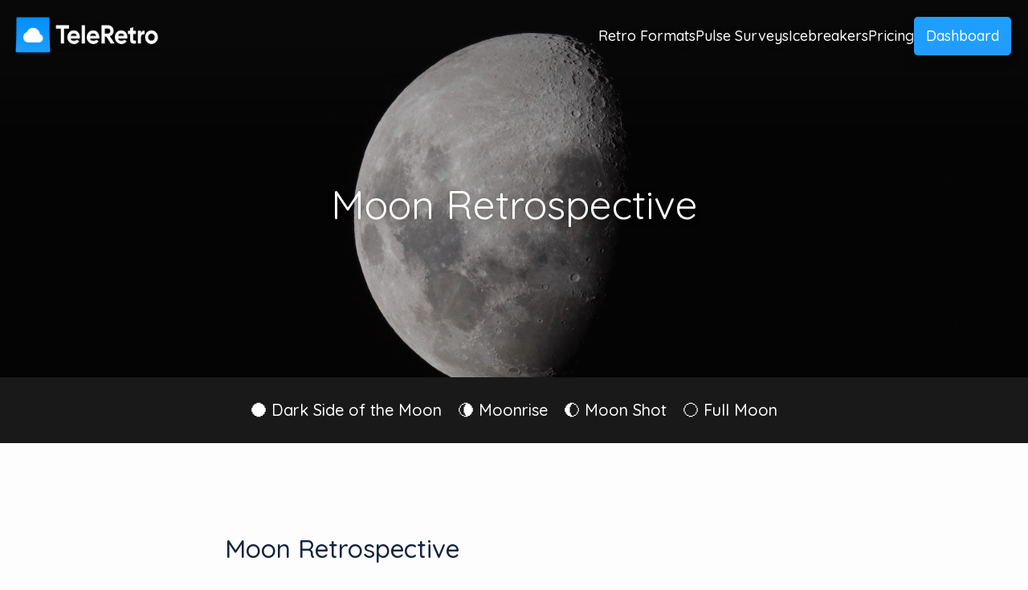

--- FILE ---
content_type: text/html;charset=UTF-8
request_url: https://www.teleretro.com/retro-formats/moon
body_size: 2837
content:
<!DOCTYPE html><html lang="en"><head>
  <!-- Primary Meta Tags -->
  <title>Moon Retrospective - TeleRetro</title>
  <meta name="title" content="Moon Retrospective - TeleRetro">
  <meta name="description" content="Gaze up to the Moon and reflect on the ever-changing nature of reality. The agile retrospective is a serene space for dialogue and understanding.">

  <!-- Other meta tags -->
  <meta http-equiv="Content-Type" content="text/html; charset=UTF-8">
  <meta name="viewport" content="width=device-width,initial-scale=1">
  <meta name="robots" content="index, archive">

  <!-- Open Graph / Facebook -->
  <meta property="og:type" content="website">
  <meta property="og:url" content="https://www.teleretro.com/retro-formats/moon">
  <meta property="og:title" content="Moon Retrospective - TeleRetro">
  <meta property="og:description" content="Gaze up to the Moon and reflect on the ever-changing nature of reality. The agile retrospective is a serene space for dialogue and understanding.">
  <meta property="og:image" content="https://www.teleretro.com/img/retros/moon.png">
  <meta property="og:image:width" content="1200">
  <meta property="og:image:height" content="628">
  <!-- TODO: implement locale <meta property="og:locale" content="en_GB" /> -->

  <!-- Twitter -->
  <meta property="twitter:card" content="summary_large_image">
  <meta property="twitter:url" content="https://www.teleretro.com/retro-formats/moon">
  <meta property="twitter:title" content="Moon Retrospective - TeleRetro">
  <meta property="twitter:description" content="Gaze up to the Moon and reflect on the ever-changing nature of reality. The agile retrospective is a serene space for dialogue and understanding.">
  <meta property="twitter:image" content="https://www.teleretro.com/img/retros/moon.png">
  <meta name="twitter:site" content="@tele_retro">
  <meta name="twitter:creator" content="@tele_retro">

  <link href="https://www.teleretro.com/retro-formats/moon" rel="canonical">

   
  <link rel="alternate" hreflang="x-default" href="https://www.teleretro.com/retro-formats/moon">
  
  <link rel="alternate" hreflang="en" href="https://www.teleretro.com/retro-formats/moon">
   
  <link rel="alternate" hreflang="de" href="https://www.teleretro.com/de/retro-formats/moon">
   
  <link rel="alternate" hreflang="es" href="https://www.teleretro.com/es/retro-formats/moon">
   
  <link rel="alternate" hreflang="fr" href="https://www.teleretro.com/fr/retro-formats/moon">
   
  <link rel="alternate" hreflang="id" href="https://www.teleretro.com/id/retro-formats/moon">
   
  <link rel="alternate" hreflang="it" href="https://www.teleretro.com/it/retro-formats/moon">
   
  <link rel="alternate" hreflang="ko" href="https://www.teleretro.com/ko/retro-formats/moon">
   
  <link rel="alternate" hreflang="nl" href="https://www.teleretro.com/nl/retro-formats/moon">
   
  <link rel="alternate" hreflang="pl" href="https://www.teleretro.com/pl/retro-formats/moon">
   
  <link rel="alternate" hreflang="pt" href="https://www.teleretro.com/pt/retro-formats/moon">
   
  <link rel="alternate" hreflang="th" href="https://www.teleretro.com/th/retro-formats/moon">
   
  <link rel="alternate" hreflang="tl" href="https://www.teleretro.com/tl/retro-formats/moon">
   
  <link rel="alternate" hreflang="tr" href="https://www.teleretro.com/tr/retro-formats/moon">
   
  <link rel="alternate" hreflang="vi" href="https://www.teleretro.com/vi/retro-formats/moon">
  

  <link rel="stylesheet" href="/css/styles.css">

  <link rel="shortcut icon" href="/favicon.ico">
  
  <link rel="stylesheet" href="/css/styles.css">
  <link href="https://fonts.googleapis.com/css2?family=Quicksand:wght@300;400;500;600;700&amp;display=swap" rel="stylesheet">
</head>

  <!-- prettier-ignore -->
  <body class="header-text-light">
    <header>
  <div class="teleretro-logo-header">
    <a href="/">
      
      <img src="/img/teleretro-logo-light.png" alt="TeleRetro" id="teleretro-logo-header" width="190" height="51.04">
    </a>
  </div>
  <nav>
    <ul>
      
      <!-- prettier-ignore -->
      <li>
          <a href="/retro-formats">
            Retro Formats
          </a>
        </li>
      
      <!-- prettier-ignore -->
      <li>
          <a href="/pulse-surveys">
            Pulse Surveys
          </a>
        </li>
      
      <!-- prettier-ignore -->
      <li>
          <a href="/icebreakers">
            Icebreakers
          </a>
        </li>
      
      <!-- prettier-ignore -->
      <li>
          <a href="/pricing">
            Pricing
          </a>
        </li>
      
      <!-- prettier-ignore -->
      <li>
          <a class="button" href="https://app.teleretro.com">
            Dashboard
          </a>
        </li>
      
    </ul>
    <button id="responsive-menu-toggle" aria-label="Toggle menu visibility"></button>
  </nav>
</header>


    <main class="content-main-retro-formats/moon">
       
          <section id="hero" class="article-page-hero article-page-hero-image" style="background-image: url(/img/backgrounds/6C1LwWx40hs:1600x900.jpeg)">
            <div class="image-screen"></div>
       
        <div class="section-content-wrapper section-content-wrapper-centred section-content-wrapper-centred-hero section-content-wrapper-vertical-centred">
          <div class="content-block">
            <h1>
              Moon Retrospective
            </h1>
              
          </div>
        </div>
        <div class="clouds clouds-article">
          <div class="cloud cloud-1 cloud-purple"></div>
          <div class="cloud cloud-2 cloud-purple"></div>
        </div>
      </section>
      
        <ul class="retro-columns">
          
            <li>🌑 Dark Side of the Moon</li>
          
            <li>🌘 Moonrise</li>
          
            <li>🌔 Moon Shot</li>
          
            <li>🌕 Full Moon</li>
          
        </ul>
      
      <section class="content-page">
        <div class="section-content-wrapper section-content-wrapper-article">
          <div class="content-block">
            <h2 id="moon-retrospective">Moon Retrospective</h2>
<p>The moon has long been a source of inspiration and intrigue. Its beauty has captivated hearts and minds for centuries. The moon is also a powerful symbol of change and new beginnings. The lunar cycle is a reminder that everything is in a state of constant flux. Just as the moon waxes and wanes, so too do our energies and emotions.</p>
<p>The Moon retrospective format is a space for reflection and dialogue that honours this ever-changing nature of reality. It is a format that is designed to help us better understand our own emotions and experiences, as well as those of others.</p>
<h3 id="warm-up">Warm up</h3>
<p>We suggest starting the Moon retrospective by taking a Mood Poll check-in (in the Facilitator's menu: <em>Mood &gt; Start Mood Poll</em>), where each person has the opportunity to share how they are feeling in the moment.</p>
<p>This is followed by opening up the retro for all members to contribute their reflections on the board. As with our other retro formats, while people write up their notes we suggest playing music with your team using our <a href="/icebreakers">IceBreaker</a> feature, perhaps some Debussy: <a href="https://youtu.be/dFgQHOKSxM0">https://youtu.be/dFgQHOKSxM0</a>.</p>
<h3 id="🌑-dark-side-of-the-moon">🌑 Dark Side of the Moon</h3>
<p>What problems are we facing or ignoring?</p>
<h3 id="🌘-moonrise">🌘 Moonrise</h3>
<p>What have we done well and has been successful?</p>
<h3 id="🌔-moon-shot">🌔 Moon Shot</h3>
<p>Present an ambitious idea that we should try</p>
<h3 id="🌕-full-moon">🌕 Full Moon</h3>
<p>Give a shout out to who has been a star!</p>
<a class="button" href="https://app.teleretro.com/team/board/create?format=moon">
Start a Moon Retro
</a>

<a href="/retro-formats">
View all retro templates
</a>


          </div>
        </div>
      </section>
      <section id="getting-started">
  <div class="section-content-wrapper">
    <div class="content-block">
      <h2 class="content-block-headline content-block-headline-large">
        Experience a better retro
      </h2>
      <div class="content-block-subtext">
        Create a retro in seconds &amp; see for yourself.
        <div class="getting-stared-cta">
          <a class="button button-inverse" target="_blank" href="https://app.teleretro.com/team/board/create">
            Start a free retro
          </a>
        </div>
      </div>
    </div>
  </div>
  <div class="clouds">
    <div class="cloud cloud-1 cloud-orange"></div>
    <div class="cloud cloud-2 cloud-orange"></div>
  </div>
</section>

    </main>

    <footer>
  <section>
    <div class="section-content-wrapper">
      <div class="footer-about-teleretro">
        <img src="/img/logos/teleretro.svg" alt="TeleRetro Company Logo" id="teleretro-logo-footer" width="167" height="45">
        <p>Agile retros you'll love</p>

        
        <!-- prettier-ignore -->
        <div class="language-selector">
          <div class="dropdown">
            <!-- Display the current language -->
            <button aria-haspopup="true" aria-expanded="false">
              <img src="/img/locale.svg" height="24" width="24" alt="">
              
              <span>English</span>
            </button>

            <div class="dropdown-content visually-hidden" aria-hidden="true">
              <!-- Loop through translations and display them -->
              
                
                  <span aria-current="page">English</span>
                
              
                
                  <a href="/de/retro-formats/moon">Deutsch</a>
                
              
                
                  <a href="/es/retro-formats/moon">Español</a>
                
              
                
                  <a href="/fr/retro-formats/moon">Français</a>
                
              
                
                  <a href="/id/retro-formats/moon">Bahasa Indonesia</a>
                
              
                
                  <a href="/it/retro-formats/moon">Italiano</a>
                
              
                
                  <a href="/ko/retro-formats/moon">한국어</a>
                
              
                
                  <a href="/nl/retro-formats/moon">Nederlands</a>
                
              
                
                  <a href="/pl/retro-formats/moon">Polski</a>
                
              
                
                  <a href="/pt/retro-formats/moon">Português</a>
                
              
                
                  <a href="/th/retro-formats/moon">ไทย</a>
                
              
                
                  <a href="/tl/retro-formats/moon">Filipino</a>
                
              
                
                  <a href="/tr/retro-formats/moon">Türkçe</a>
                
              
                
                  <a href="/vi/retro-formats/moon">Tiếng Việt</a>
                
              

            </div>
          </div>
        </div>
        

        <p class="copyright">© TeleRetro | London, UK</p>
      </div>
      <nav>
        <ul>
          
          <li>
            <ul>
              <li class="footer-list-header">Features</li>
              
              <li>
                <a href="/collecting-feedback">Collecting Feedback</a>
              </li>
              
              <li>
                <a href="/retro-formats">Retro Formats</a>
              </li>
              
              <li>
                <a href="/retro-bot">Retro Bot</a>
              </li>
              
              <li>
                <a href="/pulse-surveys">Pulse Surveys</a>
              </li>
              
              <li>
                <a href="/icebreakers">Icebreakers</a>
              </li>
              
              <li>
                <a href="/integrations">Integrations</a>
              </li>
              
            </ul>
          </li>
          
          <li>
            <ul>
              <li class="footer-list-header">Get started</li>
              
              <li>
                <a href="https://app.teleretro.com/">Dashboard</a>
              </li>
              
              <li>
                <a href="/faqs">FAQs</a>
              </li>
              
              <li>
                <a href="/pricing">Pricing</a>
              </li>
              
              <li>
                <a href="/resources">Resources</a>
              </li>
              
              <li>
                <a href="/okta-integration">Okta SSO</a>
              </li>
              
              <li>
                <a href="/azure-ad-sso">Azure AD SSO</a>
              </li>
              
            </ul>
          </li>
          
          <li>
            <ul>
              <li class="footer-list-header">Follow us</li>
              
              <li>
                <a href="/updates">Product Updates</a>
              </li>
              
              <li>
                <a href="https://www.twitter.com/tele_retro">Twitter</a>
              </li>
              
              <li>
                <a href="mailto:hello@teleretro.com">Contact Us</a>
              </li>
              
              <li>
                <a href="/about-us">About us</a>
              </li>
              
              <li>
                <a href="/security">Security</a>
              </li>
              
              <li>
                <a href="https://teleretro.statuspage.io/">Status</a>
              </li>
              
            </ul>
          </li>
          
          <li>
            <ul>
              <li class="footer-list-header">Legal</li>
              
              <li>
                <a href="/terms">Terms</a>
              </li>
              
              <li>
                <a href="/privacy">Privacy</a>
              </li>
              
              <li>
                <a href="/data-processing">Data Processing</a>
              </li>
              
            </ul>
          </li>
          
        </ul>
      </nav>
    </div>
  </section>
</footer>

</body></html>

--- FILE ---
content_type: text/css; charset=UTF-8
request_url: https://www.teleretro.com/css/styles.css
body_size: 11649
content:
/*----- General -----*/

:root {
  --max-width: 1128px;
  --section-height: 700px;
  --used-by-logo-height: 600px;
  --color-background: #fdfdfd;
  --color-grey: #dcdcdc;
  --color-dark: #12243e;
  --color-purple: #5365f0;
  --color-pink: #e390db;
  --color-red: #f26c7c;
  --color-orange: #ffa033;
  --color-blue: #209eff;
  --header-height: 90px;
  --breakpoint-small: 300px;
}

*,
*:before,
*:after {
  box-sizing: inherit;
}

html {
  background-color: var(--color-background);
  box-sizing: border-box;
  text-rendering: optimizeLegibility;
  font-family: "Quicksand";
  line-height: 1.6;
  margin: 0;
  padding: 0;
  min-width: calc(var(--breakpoint-small) + 50px);
}

body {
  margin: 0;
  padding: 0;
}

a {
  color: #209eff;
  text-decoration: none;
}

a:hover {
  text-decoration: underline;
}

.information {
  cursor: help;
}

/*----- FONTS -----*/

/* vietnamese */

@font-face {
  font-family: "Quicksand";
  font-style: normal;
  font-weight: 300;
  font-display: swap;
  src: url(https://fonts.gstatic.com/s/quicksand/v20/6xKtdSZaM9iE8KbpRA_hJFQNYuDyP7bh.woff2)
    format("woff2");
  unicode-range: U+0102-0103, U+0110-0111, U+0128-0129, U+0168-0169, U+01A0-01A1,
    U+01AF-01B0, U+1EA0-1EF9, U+20AB;
}

/* latin-ext */

@font-face {
  font-family: "Quicksand";
  font-style: normal;
  font-weight: 300;
  font-display: swap;
  src: url(https://fonts.gstatic.com/s/quicksand/v20/6xKtdSZaM9iE8KbpRA_hJVQNYuDyP7bh.woff2)
    format("woff2");
  unicode-range: U+0100-024F, U+0259, U+1E00-1EFF, U+2020, U+20A0-20AB,
    U+20AD-20CF, U+2113, U+2C60-2C7F, U+A720-A7FF;
}

/* latin */

@font-face {
  font-family: "Quicksand";
  font-style: normal;
  font-weight: 300;
  font-display: swap;
  src: url(https://fonts.gstatic.com/s/quicksand/v20/6xKtdSZaM9iE8KbpRA_hK1QNYuDyPw.woff2)
    format("woff2");
  unicode-range: U+0000-00FF, U+0131, U+0152-0153, U+02BB-02BC, U+02C6, U+02DA,
    U+02DC, U+2000-206F, U+2074, U+20AC, U+2122, U+2191, U+2193, U+2212, U+2215,
    U+FEFF, U+FFFD;
}

/* vietnamese */

@font-face {
  font-family: "Quicksand";
  font-style: normal;
  font-weight: 400;
  font-display: swap;
  src: url(https://fonts.gstatic.com/s/quicksand/v20/6xKtdSZaM9iE8KbpRA_hJFQNYuDyP7bh.woff2)
    format("woff2");
  unicode-range: U+0102-0103, U+0110-0111, U+0128-0129, U+0168-0169, U+01A0-01A1,
    U+01AF-01B0, U+1EA0-1EF9, U+20AB;
}

/* latin-ext */

@font-face {
  font-family: "Quicksand";
  font-style: normal;
  font-weight: 400;
  font-display: swap;
  src: url(https://fonts.gstatic.com/s/quicksand/v20/6xKtdSZaM9iE8KbpRA_hJVQNYuDyP7bh.woff2)
    format("woff2");
  unicode-range: U+0100-024F, U+0259, U+1E00-1EFF, U+2020, U+20A0-20AB,
    U+20AD-20CF, U+2113, U+2C60-2C7F, U+A720-A7FF;
}

/* latin */

@font-face {
  font-family: "Quicksand";
  font-style: normal;
  font-weight: 400;
  font-display: swap;
  src: url(https://fonts.gstatic.com/s/quicksand/v20/6xKtdSZaM9iE8KbpRA_hK1QNYuDyPw.woff2)
    format("woff2");
  unicode-range: U+0000-00FF, U+0131, U+0152-0153, U+02BB-02BC, U+02C6, U+02DA,
    U+02DC, U+2000-206F, U+2074, U+20AC, U+2122, U+2191, U+2193, U+2212, U+2215,
    U+FEFF, U+FFFD;
}

/* vietnamese */

@font-face {
  font-family: "Quicksand";
  font-style: normal;
  font-weight: 500;
  font-display: swap;
  src: url(https://fonts.gstatic.com/s/quicksand/v20/6xKtdSZaM9iE8KbpRA_hJFQNYuDyP7bh.woff2)
    format("woff2");
  unicode-range: U+0102-0103, U+0110-0111, U+0128-0129, U+0168-0169, U+01A0-01A1,
    U+01AF-01B0, U+1EA0-1EF9, U+20AB;
}

/* latin-ext */

@font-face {
  font-family: "Quicksand";
  font-style: normal;
  font-weight: 500;
  font-display: swap;
  src: url(https://fonts.gstatic.com/s/quicksand/v20/6xKtdSZaM9iE8KbpRA_hJVQNYuDyP7bh.woff2)
    format("woff2");
  unicode-range: U+0100-024F, U+0259, U+1E00-1EFF, U+2020, U+20A0-20AB,
    U+20AD-20CF, U+2113, U+2C60-2C7F, U+A720-A7FF;
}

/* latin */

@font-face {
  font-family: "Quicksand";
  font-style: normal;
  font-weight: 500;
  font-display: swap;
  src: url(https://fonts.gstatic.com/s/quicksand/v20/6xKtdSZaM9iE8KbpRA_hK1QNYuDyPw.woff2)
    format("woff2");
  unicode-range: U+0000-00FF, U+0131, U+0152-0153, U+02BB-02BC, U+02C6, U+02DA,
    U+02DC, U+2000-206F, U+2074, U+20AC, U+2122, U+2191, U+2193, U+2212, U+2215,
    U+FEFF, U+FFFD;
}

/* vietnamese */

@font-face {
  font-family: "Quicksand";
  font-style: normal;
  font-weight: 600;
  font-display: swap;
  src: url(https://fonts.gstatic.com/s/quicksand/v20/6xKtdSZaM9iE8KbpRA_hJFQNYuDyP7bh.woff2)
    format("woff2");
  unicode-range: U+0102-0103, U+0110-0111, U+0128-0129, U+0168-0169, U+01A0-01A1,
    U+01AF-01B0, U+1EA0-1EF9, U+20AB;
}

/* latin-ext */

@font-face {
  font-family: "Quicksand";
  font-style: normal;
  font-weight: 600;
  font-display: swap;
  src: url(https://fonts.gstatic.com/s/quicksand/v20/6xKtdSZaM9iE8KbpRA_hJVQNYuDyP7bh.woff2)
    format("woff2");
  unicode-range: U+0100-024F, U+0259, U+1E00-1EFF, U+2020, U+20A0-20AB,
    U+20AD-20CF, U+2113, U+2C60-2C7F, U+A720-A7FF;
}

/* latin */

@font-face {
  font-family: "Quicksand";
  font-style: normal;
  font-weight: 600;
  font-display: swap;
  src: url(https://fonts.gstatic.com/s/quicksand/v20/6xKtdSZaM9iE8KbpRA_hK1QNYuDyPw.woff2)
    format("woff2");
  unicode-range: U+0000-00FF, U+0131, U+0152-0153, U+02BB-02BC, U+02C6, U+02DA,
    U+02DC, U+2000-206F, U+2074, U+20AC, U+2122, U+2191, U+2193, U+2212, U+2215,
    U+FEFF, U+FFFD;
}

/* vietnamese */

@font-face {
  font-family: "Quicksand";
  font-style: normal;
  font-weight: 700;
  font-display: swap;
  src: url(https://fonts.gstatic.com/s/quicksand/v20/6xKtdSZaM9iE8KbpRA_hJFQNYuDyP7bh.woff2)
    format("woff2");
  unicode-range: U+0102-0103, U+0110-0111, U+0128-0129, U+0168-0169, U+01A0-01A1,
    U+01AF-01B0, U+1EA0-1EF9, U+20AB;
}

/* latin-ext */

@font-face {
  font-family: "Quicksand";
  font-style: normal;
  font-weight: 700;
  font-display: swap;
  src: url(https://fonts.gstatic.com/s/quicksand/v20/6xKtdSZaM9iE8KbpRA_hJVQNYuDyP7bh.woff2)
    format("woff2");
  unicode-range: U+0100-024F, U+0259, U+1E00-1EFF, U+2020, U+20A0-20AB,
    U+20AD-20CF, U+2113, U+2C60-2C7F, U+A720-A7FF;
}

/* latin */

@font-face {
  font-family: "Quicksand";
  font-style: normal;
  font-weight: 700;
  font-display: swap;
  src: url(https://fonts.gstatic.com/s/quicksand/v20/6xKtdSZaM9iE8KbpRA_hK1QNYuDyPw.woff2)
    format("woff2");
  unicode-range: U+0000-00FF, U+0131, U+0152-0153, U+02BB-02BC, U+02C6, U+02DA,
    U+02DC, U+2000-206F, U+2074, U+20AC, U+2122, U+2191, U+2193, U+2212, U+2215,
    U+FEFF, U+FFFD;
}

/*----- Error page -----*/

#error-page {
  display: flex;
  margin: 0;
  padding: 0;
  height: 100vh;
  flex-direction: column;
  justify-content: center;
  align-items: center;
  text-align: center;
}

.error-content {
  max-width: 500px;
}

/*----- Structure -----*/

main {
  width: 100%;
  display: flex;
  justify-content: center;
  align-items: center;
  flex-direction: column;
}

/*----- Miscellaneous -----*/

hr {
  width: 120px;
  margin: 35px auto;
  border: none;
  border-top: 1px solid #209eff;
}

button {
  border: none;
}

.button {
  display: inline-block;
  cursor: pointer;
  padding: 8px 15px;
  border: none;
  background: var(--color-dark);
  box-shadow: 0px 5px 16px rgba(0, 0, 0, 0.1);
  border-radius: 5px;
  font-family: Quicksand;
  font-style: normal;
  font-weight: 500;
  font-size: 1.0625rem; /* 17px */
  color: white;
  transition: all 0.2s ease-in;
}

.button-inverse {
  background: white;
  color: var(--color-blue);
  border: 1px solid var(--color-blue);
}

.button-glow {
  box-shadow: 0px 0px 30px rgba(6, 147, 255, 0.3);
}

.button:hover {
  text-decoration: none;
  filter: brightness(101%);
  transform: scale(1.04);
}

.button span {
  font-weight: 400;
}

.pill {
  user-select: none;
  display: inline-block;
  cursor: pointer;
  padding: 8px 15px;
  border: none;
  background: rgba(32, 158, 255, 0.1);
  border-radius: 5px;
  font-family: Quicksand;
  font-style: normal;
  font-weight: 600;
  color: var(--color-blue);
  transition: all 0.2s ease;
  text-align: center;
  position: relative;
  z-index: 1;
}

input:checked + .pill,
.pill-checked {
  color: white;
  background: var(--color-blue);
  transform: scale(1.1);
}

.pill-red {
  background: rgba(242, 108, 124, 0.1);
  color: rgba(242, 108, 124, 1);
}

input:checked + .pill-red,
.pill-checked.pill-red {
  color: white;
  background: rgba(242, 108, 124, 1);
}

/*----- Header -----*/

header {
  position: fixed;
  top: 0;
  right: 0;
  bottom: auto;
  left: 0;
  z-index: 20;
  height: var(--header-height);
  transition: background-color 0.8s;
  display: flex;
  justify-content: space-between;
  padding: 0 10px;
  align-items: center;
}

header.header-scrolling {
  background: rgba(253, 253, 253, 0.9);
  box-shadow: 0px 5px 50px rgba(0, 0, 0, 0.02);
}

header .teleretro-logo-header {
  position: relative;
  line-height: 1;
  top: 3px;
  left: 4px;
  font-size: 1rem;
}

.christmas-logo::after {
  content: url([data-uri]);
  position: absolute;
  left: -22px;
  top: -22px;
  transform: scale(0.8);
}

header nav ul {
  display: flex;
  list-style: none;
  font-size: 1.125rem; /* 18px */
  margin: 0;
  margin-right: 11px;
  padding: 0;
  justify-content: flex-end;
  gap: 2rem;
  align-items: center;
}

header nav a.button {
  padding: 10px 15px;
  font-size: 1.125rem; /* 18px */
}

header nav ul li {
  margin: 0;
  padding: 0;
}

header nav ul a {
  color: var(--color-dark);
}

.header-text-light header nav ul a,
.header-text-light #hero.article-page-hero h1,
.header-text-light #hero .content-block-subtext {
  color: white;
  filter: drop-shadow(0px 2px 4px rgba(0, 0, 0, 0.25));
  font-weight: 500;
}

.header-text-light #hero.article-page-hero hr {
  border-top-color: rgba(255, 255, 255, 0.5);
}

.header-text-light #hero.article-page-hero h1 {
  font-weight: 400;
}

.hero-cta {
  display: flex;
  flex-direction: column;
  margin: 1rem 0 0 0;
}

.header-text-light header .button {
  color: white;
  background: var(--color-blue);
}

.header-text-light header.header-scrolling {
  background: rgba(0, 0, 0, 0.7);
}

.article-page-hero-image .cloud {
  display: none;
}

.image-screen {
  /* background: linear-gradient(
    180deg,
    rgba(22, 22, 22, 0.4) 0%,
    rgba(22, 22, 22, 0.2) 36.96%
  ); */
  background: linear-gradient(
    180deg,
    rgba(22, 22, 22, 0.4) 7.4%,
    rgba(22, 22, 22, 0.2) 37.16%
  );
  position: absolute;
  top: 0;
  left: 0;
  right: 0;
  bottom: 0;
}

.retro-columns {
  display: flex;
  flex-direction: row;
  justify-content: center;
  list-style-type: none;
  align-items: center;
  background-color: rgba(0, 0, 0, 0.9);
  padding: 15px;
  margin: 0;
  gap: 20px;
  width: 100%;
  flex-wrap: wrap;
  row-gap: 5px;
}

.retro-columns li {
  color: white;
  font-size: 1.25rem; /* 20px */
  font-weight: 500;
  padding: 10px;
  margin: 0;
  white-space: nowrap;
}

/*----- Content pages -----*/
.content-page {
  margin: 0 auto 3rem;
  font-size: 1.3125rem; /* 21px */
  line-height: 1.75;
}

body.content-page {
  max-width: 900px;
}

.content-page img {
  width: 100%;
  display: block;
  margin-bottom: 30px;
}

.content-page img.img-small {
  width: 70%;
  margin: 0 auto;
}

.content-page img.img-very-small {
  width: 50%;
}

.content-page img.img-border {
  border: 1px solid #e6e6e6;
}

.content-page img.img-round {
  border-radius: 15px;
}

.content-page img.space-above {
  margin-top: 2rem;
}

/*----- Sections -----*/

main {
  background: var(--color-background);
}

section {
  position: relative;
  width: 100%;
  margin: 0 4vw;
  display: flex;
  justify-content: center;
  flex-direction: column;
  align-items: center;
  min-height: var(--section-height);
  padding-left: 1.2rem;
  padding-right: 1.2rem;
}

.section-content-wrapper {
  padding-top: 0;
  max-width: none;
  justify-content: center;
  align-items: center;
  z-index: 1;
  width: 100%;
  max-width: var(--max-width);
  grid-gap: 24px;
  display: grid;
  grid-template-columns: 1fr 1fr 1fr;
}

.section-content-wrapper .furniture img {
  width: 100%;
  object-fit: contain;
  object-position: right;
}

.section-content-wrapper {
  grid-template-columns: 1fr 2fr;
  justify-content: end;
}

.section-content-wrapper-centred {
  align-items: flex-start;
  padding-top: 60px;
  grid-template-columns: 1fr 3fr 1fr !important;
}

.section-content-wrapper-centred-hero {
  grid-template-columns: 1fr 6fr 1fr !important;
}

.section-content-wrapper-centred-half {
  grid-template-columns: 1fr 4fr 1fr !important;
}

.section-content-wrapper-vertical-centred {
  align-items: center;
}

.section-content-wrapper-centred .content-block {
  grid-column-start: 2;
}

.section-content-wrapper-centred .supporting-content-block {
  grid-row-start: 2;
  grid-column-start: 1;
  grid-column-end: 4;
  justify-content: center;
}

.section-content-wrapper-full-width {
  grid-template-columns: 1fr;
}

.section-content-wrapper-page-width {
  grid-template-columns: 1fr;
  max-width: none;
}

.section-content-wrapper-page-width .content-block {
  width: 100%;
}

.section-content-wrapper-reversed {
  grid-template-columns: 2fr 1fr;
}

.section-content-wrapper-reversed img {
  object-position: left;
}

.section-content-wrapper-reversed .content-block {
  grid-column-start: 2;
}

.section-content-wrapper-reversed .supporting-content-block {
  grid-column-start: 1;
  grid-row-start: 1;
}

/*----- Typography -----*/

#hero .content-block-headline {
  font-size: 3.75rem; /* 60px */
  font-weight: 300;
  line-height: 120%;
}

#hero .content-block-headline strong,
#hero .content-block-headline span {
  white-space: nowrap;
}

#hero .content-block-headline strong {
  font-weight: 500;
}

strong {
  font-weight: 600;
}

html {
  font-size: 16px;
  -webkit-font-smoothing: antialiased;
  -moz-osx-font-smoothing: grayscale;
  text-rendering: optimizeLegibility;
}

main {
  font-weight: 400;
  color: var(--color-dark);
}

.visually-hidden {
  clip: rect(0 0 0 0);
  clip-path: inset(50%);
  height: 1px;
  overflow: hidden;
  position: absolute;
  white-space: nowrap;
  width: 1px;
}

@media (min-width: 700px) {
  .visually-hidden-on-large-screen {
    clip: rect(0 0 0 0);
    clip-path: inset(50%);
    height: 1px;
    overflow: hidden;
    position: absolute;
    white-space: nowrap;
    width: 1px;
  }
}

.hidden {
  display: none;
}

.section-content-wrapper-article p,
.section-content-wrapper-article ol,
.section-content-wrapper-article ul,
.section-content-wrapper-article h2,
.section-content-wrapper-article h3 {
  margin: 0.7rem 0;
}

.section-content-wrapper-article h2 {
  margin-top: 1.5rem;
  font-weight: 500;
}

.section-content-wrapper-article h3 {
  margin-top: 1.5rem;
  font-weight: 500;
}

/*----- Article -----*/

.section-content-wrapper-article {
  grid-template-columns: 1fr 4fr 1fr;
}

.section-content-wrapper-article .content-block {
  margin-top: 5rem;
  margin-bottom: 3rem;
  text-align: left;
  grid-column-start: 2;
  align-items: start;
}

.section-content-wrapper-article img,
.section-content-wrapper-article picture {
  margin-left: auto;
  margin-right: auto;
  object-fit: contain;
}

.section-content-wrapper-article .button {
  font-size: 1.25rem;
}

.section-content-wrapper-article iframe {
  width: 100%;
  margin: 12px auto;
}
/*----- Blog post -----*/

a.blog-post {
  border-radius: 5px;
  padding: 30px 40px;
  display: block;
  width: 100%;
  margin-bottom: 1rem;
  transition: transform 0.2s ease-in-out;
  transition: border 0.2s ease-in-out;
  border: 1px solid white;
}

a.blog-post h2 {
  margin-top: 0;
  margin-bottom: 0;
  font-weight: 300;
  line-height: 140%;
}

a:hover.blog-post,
a.blog-post {
  text-decoration: none;
  display: block;
  color: var(--color-dark);
}

p.blog-post-date {
  font-size: 16px;
}
a.blog-post .furniture img {
  object-position: left;
}

a.blog-post:hover {
  background: #fff;
  border-color: var(--color-blue);
  filter: drop-shadow(0px 3px 4px rgba(0, 0, 0, 0.1));
}

/*----- Clouds -----*/

.clouds {
  overflow: hidden;
  position: absolute;
  z-index: -1;
  top: 0;
  right: 0;
  bottom: 0;
  left: 0;
  mix-blend-mode: overlay;
}

.cloud {
  position: absolute;
}

.cloud-1 {
  height: 76.6px;
  width: 108px;
  background: url("../img/clouds/cloud-1-blue.png") no-repeat;
  background-blend-mode: overlay;
  mix-blend-mode: overlay;
}

.cloud-2 {
  height: 108px;
  width: 168px;
  background: url("../img/clouds/cloud-2-blue.png") no-repeat;
  background-blend-mode: overlay;
  mix-blend-mode: overlay;
}

.cloud-3 {
  height: 188px;
  width: 304px;
  background: url("../img/clouds/cloud-3-blue.png") no-repeat;
  background-blend-mode: overlay;
  mix-blend-mode: overlay;
}

.cloud-1.cloud-purple {
  background: url("../img/clouds/cloud-1-purple.png") no-repeat;
}

.cloud-1.cloud-pink {
  background: url("../img/clouds/cloud-1-pink.png") no-repeat;
}

.cloud-1.cloud-orange {
  background: url("../img/clouds/cloud-1-orange.png") no-repeat;
}

.cloud-1.cloud-black {
  background: url("../img/clouds/cloud-1-black.png") no-repeat;
}

.cloud-2.cloud-purple {
  background: url("../img/clouds/cloud-2-purple.png") no-repeat;
}

.cloud-2.cloud-pink {
  background: url("../img/clouds/cloud-2-pink.png") no-repeat;
}

.cloud-2.cloud-orange {
  background: url("../img/clouds/cloud-2-orange.png") no-repeat;
}

.cloud-2.cloud-black {
  background: url("../img/clouds/cloud-2-black.png") no-repeat;
}

.cloud-3.cloud-purple {
  background: url("../img/clouds/cloud-3-purple.png") no-repeat;
}

.cloud-3.cloud-pink {
  background: url("../img/clouds/cloud-3-pink.png") no-repeat;
}

.cloud-3.cloud-orange {
  background: url("../img/clouds/cloud-3-orange.png") no-repeat;
}

.cloud-3.cloud-black {
  background: url("../img/clouds/cloud-3-black.png") no-repeat;
}

/*----- Hero -----*/
#hero {
  height: 100vh;
  background: no-repeat bottom center url("/img/glow.png"),
    no-repeat 100% 100%
      linear-gradient(
        283.22deg,
        #fcf1f3 8.49%,
        #f0faf8 26.95%,
        #eaf7fc 46.69%,
        #eef8fd 68.57%,
        #e3f3fa 79.7%
      );
  /* background-size: 100%; */
  color: var(--color-dark);
  overflow: hidden;
  padding-bottom: 0;
}

.section-content-wrapper-double {
  grid-template-columns: 1fr 1fr;
}

#hero .section-content-wrapper {
  min-height: 350px;
  padding-bottom: 0;
  padding-top: 0;
  height: 100%;
}

#hero .content-block {
  height: 100%;
  justify-content: space-between;
}

#hero .content-block > div {
  flex: 1;
  align-content: center;
}

#hero.article-page-hero {
  min-height: 400px;
  padding: 80px 0 40px;
  height: auto;
  flex-direction: column;
  background-image: radial-gradient(
      70.89% 70.89% at 50% 0%,
      rgba(205, 242, 253, 0.2) 0%,
      rgba(205, 242, 253, 0) 100%
    ),
    radial-gradient(
        64.57% 201.2% at 0% 100%,
        rgba(32, 158, 255, 0.1) 0%,
        rgba(32, 158, 255, 0) 100%
      )
      /* warning: gradient uses a rotation that is not supported by CSS and may not behave as expected */,
    linear-gradient(0deg, rgba(18, 36, 62, 0.02) 0%, rgba(18, 36, 62, 0) 7.45%),
    linear-gradient(
      283.22deg,
      #fcf1f3 8.49%,
      #f0faf8 26.95%,
      #eaf7fc 46.69%,
      #eef8fd 68.57%,
      #e3f3fa 79.7%
    );
}

#hero.article-page-hero .section-content-wrapper,
#hero.article-page-hero .content-block {
  height: 0;
}

#hero h1 {
  font-size: 1rem;
  margin: 0;
  padding: 0;
}

#hero.article-page-hero h1 {
  font-size: 3.125rem; /* 50px */
  font-weight: 300;
}

#hero.article-page-hero .content-block {
  justify-content: center;
  margin-right: 1rem;
  margin-left: 1rem;
}

#hero.article-page-hero hr {
  border-top-color: #adc0dc;
}

#hero.article-page-hero-image {
  background: inherit;
  background-position-y: 40%;
  background-size: cover;
}

#hero .supporting-content-block {
  max-width: 600px;
  align-items: flex-end;
}

#hero .supporting-content-block img {
  margin-top: 2rem;
  filter: drop-shadow(0px 16px 50px rgba(18, 36, 62, 0.15));
  object-fit: contain;
  object-position: bottom;
  max-width: 100%;
}

#hero .content-block-headline::after {
  background: #adc0dc;
  margin: 1.5rem auto;
}

.hero-browser {
  flex: 1;
  margin: auto;
  max-width: 600px;
  border-radius: 5px;
  overflow: hidden;
  filter: drop-shadow(0px 10px 30px rgba(0, 0, 0, 0.25));
}

.hero-browser .hero-browser-header {
  height: 27px;
  background: #f1f1f1;
  display: flex;
  align-items: center;
  padding-left: 2px;
}

.hero-browser .hero-browser-button {
  height: 11px;
  width: 11px;
  border-radius: 11px;
  margin-left: 9px;
}

.hero-browser .hero-browser-button-close {
  background: #e97a7a;
}

.hero-browser .hero-browser-button-minimise {
  background: #e9c67a;
}

.hero-browser .hero-browser-button-maximise {
  background: #6dcd6b;
}

.hero-browser img {
  width: 100%;
  height: 100%;
  object-fit: contain;
  border-radius: 0 0 5px 5px;
}

#hero .content-block-subtext {
  font-weight: 400;
  font-size: 1.375rem; /* 22px */
  margin: 0;
}

#hero .clouds {
  z-index: 0;
}

#hero .cloud-1 {
  left: -10px;
  right: auto;
  bottom: 10vh;
}

#hero .cloud-2 {
  right: 3vw;
  left: auto;
  top: calc(var(--header-height) * 7 - 10vw);
}

#hero .clouds-article .cloud-1 {
  right: -25px;
  left: auto;
  top: auto;
  bottom: calc(var(--header-height) + 6vw);
}

#hero .clouds-article .cloud-2 {
  left: -33px;
  right: auto;
  top: 25vh;
}

/*----- Content blocks -----*/

.content-block {
  text-align: center;
  display: flex;
  flex-direction: column;
  justify-content: center;
  align-items: center;
  position: relative;
}

.content-block-stretched {
  align-items: center;
}

.content-block-header {
  font-weight: 700;
  text-transform: uppercase;
  font-size: 1rem;
  padding: 0;
  margin-bottom: 1.25rem; /* 20px */
}

.content-block-headline {
  font-size: 2.188rem;
  font-weight: 300;
  position: relative;
  padding: 0;
  margin: 0;
}

.content-block-headline-new {
  font-size: 2.8125rem /* 50px */;
}

.content-block-headline::after {
  content: "";
  position: relative;
  display: block;
  align-self: center;
  width: 120px;
  margin: 2.5rem auto; /* 40px 0 */
  height: 1px;
  background: black;
}

.content-block-headline-new::after {
  content: none;
}

.content-block-subtext {
  font-size: 1.25rem; /* 20px */
  margin: 0 0 1rem;
  font-weight: 400;
}

.content-block-subtext-lists ul {
  margin: 0;
  padding: 0;
  list-style-type: none;
}

.content-block-subtext-lists li {
  margin: 0 0 1rem;
  padding: 0;
}

.content-block-subtext-thirds {
  display: grid;
  grid-template-columns: 1fr 1fr 1fr;
  gap: 24px;
  width: 100%;
}

.supporting-content-block {
  display: flex;
  justify-content: flex-end;
}

.section-content-wrapper-reversed .supporting-content-block {
  justify-content: flex-start;
}

/*----- Logos -----*/

#used-by {
  min-height: var(--used-by-logo-height);
  padding-top: 1rem;
  padding-bottom: 2rem;
}

.logo-pwc {
  position: relative;
  top: -5px;
}

.line-break {
  flex-basis: 100%;
  width: 0;
  height: 0;
}

#used-by .content-block-headline {
  margin: 0;
}

#used-by .content-block {
  gap: 70px;
  padding: 6rem 0 5rem;
  display: grid;
  grid-template-columns: 1fr;
}

#used-by .content-block h2 {
  grid-row-start: 2;
}

#used-by .content-block .used-by-logos {
  grid-row-start: 1;
  margin: 0 auto;
}

#used-by .content-block .endorsements {
  grid-row-start: 3;
}

.used-by-logos {
  list-style-type: none;
  padding: 0;
  margin: 0;
  display: flex;
  justify-content: center;
  align-items: center;
  align-content: center;
  line-height: 50px;
  gap: 50px;
  width: 100%;
  flex-wrap: wrap;
  max-width: 80%;
  row-gap: 15px;
}

.used-by-logos li {
  padding: 0;
  margin: 0;
  display: flex;
  align-items: center;
}

.capterra-rating {
  margin: 4rem 0 2rem;
  display: flex;
  flex-direction: column;
  justify-content: center;
  align-items: center;
}

.capterra-rating a {
  color: var(--color-dark);
}

.rating-stars {
  margin-bottom: 0.7rem;
  display: flex;
  justify-content: center;
  align-items: center;
}

.rating-text {
  margin-left: 0.5rem;
}

.endorsements {
  display: grid;
  grid-template-columns: 1fr 1fr 1fr;
  gap: 24px;
}

.endorsement figure,
.endorsement blockquote {
  margin: 0;
}

.endorsement blockquote p {
  font-size: 1.5rem; /** 24px */
  margin: 0;
}

.endorsement .endorsement-role {
  font-size: 1.125rem; /** 18px */
  margin: 0;
}

.endorsement .endorsement-qualifier {
  display: flex;
  justify-content: center;
  align-items: center;
  margin: 0.4rem 0 0;
  gap: 0.5rem;
}

.endorsement .endorsement-link {
  padding: 2px;
  width: 32px;
  height: 32px;
  border-radius: 100px;
  display: flex;
  align-items: center;
  justify-content: center;
  transition: background-color 0.1s ease;
  background-color: #f5f2f2;
}

.endorsement .endorsement-link:hover {
  background-color: rgba(32, 158, 255, 0.1);
}

/*----- Enterprise -----*/

#enterprise {
  background: radial-gradient(
      108.95% 108.95% at 49.42% 7.48%,
      rgba(158, 158, 158, 0) 29.69%,
      rgba(158, 158, 158, 0.2) 100%
    ),
    linear-gradient(180deg, #e8e8e8 0%, #f9f9f9 100%);
  display: grid;
}

#enterprise .section-content-wrapper-double {
  grid-template-columns: 7fr 5fr;
}

#enterprise .section-content-wrapper {
  height: 100%;
  min-height: 100%;
}

#enterprise .supporting-content-block {
  justify-content: center;
}

#enterprise .content-block {
  justify-content: space-between;
  height: 100%;
}

#enterprise .content-block > * {
  flex: 1;
}

#enterprise .content-block img {
  width: 100%;
  object-fit: contain;
  object-position: bottom;
  filter: drop-shadow(0px 8px 35px rgba(18, 36, 62, 0.15));
}

#enterprise .content-block-headline {
  margin-bottom: 4rem;
}

#enterprise .content-block-headline::after {
  background-color: #aaa;
}

.enterprise-features {
  display: flex;
  flex-direction: column;
  gap: 3rem;
}

.enterprise-feature {
  display: flex;
  gap: 24px;
  align-items: center;
}

.enterprise-feature p {
  display: flex;
  flex-direction: column;
  font-size: 1.25rem; /* 20px */
}

.enterprise-feature a {
  font-weight: 500;
}

.enterprise-feature .enterprise-feature-label-1 {
  font-weight: 700;
}

/*----- New Headings -----*/

.content-block-headline-large {
  font-size: 2.5rem /* 40px */;
  margin-bottom: 2rem;
}

.content-block-headline-large::after {
  display: none;
}

/*----- Formats -----*/

#formats {
  padding: 0;
  min-height: auto;
  background: linear-gradient(180deg, #f5f5f5 0%, rgba(198, 198, 198, 0.5) 100%),
    radial-gradient(50% 123.47% at 50% 0%, #f5f5f5 0%, #dddddd 100%);
}

#formats .section-content-wrapper {
  grid-template-columns: 1fr;
}

#formats .content-block {
  overflow: hidden;
  justify-content: space-between;
}

#formats .content-block-headline {
  margin: 5rem 2rem 4rem;
}

#formats .content-block-headline::after {
  display: none;
}

#formats a {
  color: var(--color-dark);
}

.retro-formats-grid {
  width: calc(100% + 20px);
  display: grid;
  grid-template-columns: repeat(5, 1fr);
  column-gap: 9%;
  row-gap: 75px;
  position: relative;
  bottom: -4px;
}

.retro-format-tile {
  overflow: hidden;
  border-radius: 10px;
  filter: drop-shadow(0px 8px 30px rgba(0, 0, 0, 0.21));
  position: relative;
  padding-top: 74.63%;
  width: 100%;
  aspect-ratio: 1.34;
  transition: all 0.3s ease-out;
  /* min-width: 300px; */
}

.retro-format-tile:hover {
  transform: translateY(-8px);
  filter: drop-shadow(0px 12px 35px rgba(0, 0, 0, 0.3));
}

.retro-format-title {
  position: absolute;
  bottom: 0;
  right: 0;
  left: 0;
  background: rgba(0, 0, 0, 0.7);
  padding: 8px 15px;
  text-align: center;
  color: white;
  margin: 0;
  z-index: 1;
  font-weight: 500;
  size: 1.25rem; /* 20px */
}

.retro-format-background {
  object-fit: fill;
  position: absolute;
  top: 0;
  left: 0;
  right: 0;
  bottom: 0;
  z-index: 0;
  max-width: 100%;
}

@media (max-width: 700px) {
  .retro-format-title {
    font-size: 0.75rem; /* 12px */
  }
}

/*----- Pulse -----*/

#pulse {
  background: linear-gradient(to right, #97d4f8, #a1c5f0, #e2bee4);
  position: relative;
  padding-bottom: 6rem;
}

#pulse .supporting-content-block {
  margin-top: 1rem;
  justify-content: center;
  max-width: 750px;
}

#pulse .content-block-headline {
  margin-bottom: 2rem;
}

.pulse-cta {
  margin-bottom: 3rem;
}

#pulse::before {
  content: "";
  position: absolute;
  top: 0;
  background: url("/img/pulse-background.png") center center / cover no-repeat;
  left: 0;
  width: 100%;
  height: 100%;
  z-index: 1;
}

#pulse img {
  box-shadow: 0px 21.8211px 65.4633px rgba(0, 0, 0, 0.25);
  border-radius: 15px;
  object-fit: contain;
  object-position: bottom;
  width: 100%;
  height: 100%;
  object-fit: cover;
  overflow: hidden;
  position: relative;
}

#mini-pulse-overview {
  top: 5rem;
  left: 1rem;
}

#mini-pulse-questionnaire {
  left: -1rem;
}

/*----- Features -----*/

#features {
  position: relative;
  overflow: hidden;
  padding-top: 7rem;
  padding-bottom: 6rem;
}

#features .content-block-headline strong {
  font-weight: 600;
}

.features {
  margin-top: 2rem;
  display: grid;
  grid-template-columns: minmax(min-content, 3fr) 6fr minmax(min-content, 3fr);
  width: 100%;
  row-gap: 45px;
}

.feature img.feature-image {
  filter: drop-shadow(0px 5px 16px rgba(0, 0, 0, 0.1));
}

.feature {
  min-width: 290px;
  display: flex;
  justify-content: flex-start;
  align-items: center;
  gap: 30px;
  flex-direction: row;
}

.feature-content {
  display: flex;
  flex-direction: column;
  gap: 0.1rem;
}

.feature:nth-child(odd) {
  flex-direction: row-reverse;
}

.feature-heading {
  font-size: 1.4375rem /* 23px */;
  font-weight: 700;
  margin: 0;
}

.feature-text {
  font-size: 1.25rem /* 20px */;
  font-weight: 400;
  margin: 0;
}

.feature-promo {
  grid-column: 2 / -2;
  grid-row: 1 / 5;
  position: relative;
  display: flex;
  justify-content: center;
  align-items: center;
  padding: 0 4rem;
}

.feature-promo-image {
  object-fit: contain;
  object-position: bottom;
  max-width: 100%;
  filter: drop-shadow(0px 10px 30px rgba(18, 36, 62, 0.15));
}

.feature-promo-glow {
  position: absolute;
  z-index: -1;
  /* display: none; */
}

/*----- Customisation -----*/

/*----- Organisation -----*/

/*----- Icebreakers -----*/

/*----- Integrations -----*/

#integrations .section-content-wrapper {
  padding-top: 0;
}

.content-block-header > .coming-soon {
  color: var(--color-red);
  display: inline-block;
  margin-left: 0.5rem;
}

#integrations .cloud-1 {
  left: auto;
  right: 3%;
  top: 15%;
}

#integrations .cloud-3 {
  right: auto;
  left: calc(-250px + 3%);
  top: auto;
  bottom: 8%;
}

@media (max-width: 700px) {
  #integrations .clouds {
    display: none;
  }
}

/*----- Pricing -----*/

#pricing {
  padding-top: 4rem;
}
#pricing .content-block-header {
  color: var(--color-purple);
}
#pricing .content-block-headline::after {
  background: var(--color-purple);
}
#pricing .section-content-wrapper {
  display: block;
}

#pricing {
  position: relative;
  overflow: auto;
}
#pricing-gradient {
  height: 300px;
  width: 100%;
  position: absolute;
  top: 0;
  left: 0;
  right: 0;
  opacity: 0.8;
  background: radial-gradient(
      92.96% 84.67% at 50% -11.08%,
      rgba(253, 253, 253, 0) 0%,
      #fdfdfd 81.99%
    ),
    radial-gradient(
      46.59% 44.34% at 50% -24.06%,
      #9da4ff 0%,
      #ccafea 11.98%,
      #ffbbd3 100%
    );
}

/*----- Pricing Toggle -----*/

.pricing-toggle {
  grid-gap: 16px;
  display: grid;
  grid-template-columns: 1fr 1fr;
  position: relative;
  padding-bottom: 1.25rem; /* 20px */
  left: -0.875rem; /* 14px */
}

.pricing-team-size {
  font-family: "Quicksand";
  font-size: 1.125rem;
  font-weight: 500;
  padding: 5px;
  border-color: #ccc;
  border-radius: 5px;
}

/*----- Pricing Table -----*/

#pricing-data table {
  position: relative;
}

#pricing-data table {
  margin-top: 6rem;
  table-layout: fixed;
  border-collapse: collapse;
}

#pricing-data th,
#pricing-data td {
  text-align: center;
  height: 3.125rem; /* 50px */
  border-bottom: 1px solid rgba(151, 163, 255, 0.2);
}
#pricing-data thead td,
#pricing-data thead th {
  border-bottom: none;
  padding-bottom: 0.625rem; /* 10px */
}

#pricing-data tbody tr:last-child th,
#pricing-data tbody tr:last-child td {
  border-bottom: none;
  padding-bottom: 4rem;
}

.pricing-column {
  width: 25%;
}

#pricing-data thead th {
  font-size: 1.875rem; /* 30px */
}

#pricing-data tbody td {
  font-size: 1.125rem; /* 18px */
  font-weight: 500;
}

#pricing-data tbody th {
  text-align: left;
  font-size: 1.125rem; /* 18px */
  font-weight: 400;
  padding-left: 1rem;
}

.pricing-price {
  padding-bottom: 12px;
  display: flex;
  align-items: center;
  justify-content: center;
}

.pricing-price-free {
  position: relative;
  left: -0.5rem;
}

.pricing-currency-symbol {
  position: relative;
  font-size: 1.125rem; /* 18px */
  font-weight: 400;
}

.pricing-currency-amount {
  align-self: center;
  justify-self: center;
  font-size: 2.1875em; /* 35px */
  font-weight: 500;
  padding: 0 6px 0 2px;
}

.pricing-period {
  font-size: 1rem; /* 16px */
  font-weight: 400;
  position: relative;
  left: -0.2rem;
}
.pricing-period span {
  display: flex;
}

.included {
  background: url("../img/checkmark.svg") center no-repeat;
}

.pricing-summary td {
  vertical-align: bottom;
}

.pricing-summary-title {
  font-size: 1.125rem; /* 18px */
  font-weight: bold;
  margin-bottom: 0;
  line-height: 175%;
}

.pricing-summary-text {
  font-size: 1.125rem; /* 18px */
  margin: 0 auto 1rem;
  line-height: 175%;
  font-weight: 400;
  max-width: 13rem;
  min-width: 200px;
}

.priceDiscount {
  position: absolute;
  top: -20px;
  right: -40px;
  border-radius: 14px;
  font-size: 14px;
  color: white;
  background: #161616;
  padding: 2px 10px;
  z-index: 2;
}

@media only screen and (max-width: 760px),
  (min-device-width: 768px) and (max-device-width: 1024px) {
  /* Force table to not be like tables anymore */
  #pricing {
    overflow: visible;
  }
  #pricing-data table,
  #pricing-data thead,
  #pricing-data tbody,
  #pricing-data th,
  #pricing-data td,
  #pricing-data tr {
    display: block;
  }

  /* Hide table headers (but not display: none;, for accessibility) */
  #pricing-data thead tr {
    clip: rect(0 0 0 0);
    clip-path: inset(50%);
    height: 1px;
    overflow: hidden;
    position: absolute;
    white-space: nowrap;
    width: 1px;
  }

  #pricing-data tbody th {
    padding-left: 0;
    text-align: center;
    font-weight: 700;
    padding-top: 0.5rem;
    height: 3.125rem; /* 50px */
  }
  .pricing-toggle {
    position: static;
  }

  #pricing-data tr {
    margin: 0 0 1rem 0;
  }

  #pricing-data f td {
    /* Behave  like a "row" */
    border: none;
    border-bottom: 1px solid #eee;
    position: relative;
    padding-left: 50%;
    padding-top: 10px;
  }

  #pricing-data td.included {
    background-position-x: 77%;
  }

  #pricing-data td:before {
    /* Now like a table header */
    position: absolute;
    /* Top/left values mimic padding */
    top: 0;
    left: 6px;
    width: 45%;
    padding-right: 10px;
    white-space: nowrap;
  }

  /*
		Label the data
    You could also use a data-* attribute and content for this. That way "bloats" the HTML, this way means you need to keep HTML and CSS in sync. Lea Verou has a clever way to handle with text-shadow.
		*/
  #pricing-data td {
    position: relative;
    padding-top: 10px;
  }
  #pricing-data td:nth-of-type(1):before {
    content: "Free";
    text-align: left;
    padding-top: 10px;
  }
  #pricing-data td:nth-of-type(2):before {
    content: "Team";
    text-align: left;
    padding-top: 10px;
  }
  #pricing-data td:nth-of-type(3):before {
    content: "Business";
    text-align: left;
    padding-top: 10px;
  }
  #pricing-data td:nth-of-type(4):before {
    content: "Enterprise";
    text-align: left;
    padding-top: 10px;
  }

  #pricing-data tbody tr:last-child th,
  #pricing-data tbody tr:last-child td {
    display: none;
  }
  #pricing-data {
    padding-bottom: 6rem;
  }
}

/*----- Stand alone pricing page -----*/

.content-main-pricing .section-content-wrapper {
  max-width: auto;
}
.content-main-pricing .section-content-wrapper-article .content-block {
  grid-column-start: none;
  width: 100%;
}

.content-main-pricing .section-content-wrapper-article {
  display: flex;
  justify-content: center;
}

.content-main-pricing .section-content-wrapper-article .content-block {
  margin-top: 0;
}
.content-main-pricing #pricing {
  margin: 0;
}

.content-main-pricing .content-block-subtext {
  text-align: center;
}

/*----- Getting Started -----*/

#getting-started {
  min-height: 500px;
}

#getting-started .section-content-wrapper {
  grid-template-columns: 1fr;
}

#getting-started {
  background: var(--color-blue);
}

#getting-started .content-block {
  color: white;
}

#getting-started .content-block-subtext {
  display: flex;
  justify-content: center;
  align-items: center;
  margin-bottom: 2rem;
}

#getting-started .content-block-subtext p {
  margin: 0;
}

#getting-started .clouds {
  z-index: 0;
  background-blend-mode: luminosity;
  mix-blend-mode: luminosity;
}

#getting-started .cloud-1 {
  right: 3%;
  left: auto;
  top: 12%;
}

#getting-started .cloud-2 {
  left: 2%;
  right: auto;
  bottom: 8%;
}

.getting-stared-cta {
  margin-left: 2rem;
}

/*----- Insights -----*/

#insights {
  color: white;
  background: linear-gradient(283.52deg, #041d43 -4.01%, #1c135c 62.54%);
}

#insights .clouds {
  z-index: 0;
}

#insights .content-block-header {
  color: var(--color-blue);
}

#insights .content-block-subtext {
  width: 26rem;
}

#insights .furniture {
  margin: 20px;
}

#insights .cloud-1 {
  left: 3%;
  right: auto;
  top: 10%;
}

#insights .cloud-2 {
  right: 3%;
  left: auto;
  bottom: 8%;
}

@media (max-width: 700px) {
  #insights .content-block-subtext {
    width: auto;
  }

  #insights .furniture {
    max-width: 50%;
    margin: 0 auto;
  }
}

/*----- Credits -----*/

.image-credits {
  position: relative;
  margin: -38px 0 0 0;
  text-align: right;
  width: 100%;
  font-size: 16px;
}

/*----- Footer -----*/

footer {
  background: var(--color-dark);
  font-size: 1.0625rem; /* 17px */
  color: var(--color-background);
  font-weight: 300;
  min-height: 400px;
  width: 100%;
  display: flex;
}

footer #teleretro-logo {
  left: -7px;
  top: 26px;
  margin-bottom: 7px;
}

footer button,
footer a {
  color: var(--color-background);
  text-decoration: none;
}
footer button:hover,
footer a:hover {
  text-decoration: underline;
}

footer section {
  min-height: 280px;
}

footer .section-content-wrapper {
  grid-template-columns: 1fr 3fr;
  align-items: flex-start;
}

footer .section-content-wrapper img {
  object-position: left;
}

footer nav > ul {
  display: grid;
  grid-gap: 24px;
  grid-template-columns: 1fr 1fr 1fr 1fr;
}

footer ul {
  margin: 0;
  padding: 0;
  list-style-type: none;
  display: flex;
}

footer ul li ul {
  flex-direction: column;
}

footer li img {
  transition: transform 0.3s cubic-bezier(0.73, 1, 0.6, 1.8);
}

footer button {
  display: flex;
  align-items: center;
  gap: 10px;
  background-color: transparent;
  border: none;
  padding: 0;
  font-size: inherit;
  font-family: inherit;
  cursor: pointer;
  outline: none;
  border: none;
}

.language-selector {
  position: relative;
  display: flex;
  align-items: center;
}

.dropdown {
  display: inline-block;
}

.dropdown-content {
  display: flex;
  opacity: 0;
  transition: opacity 0.3s ease-in-out;
  padding: 12px 16px;
  align-items: stretch;
  justify-content: center;
  flex-direction: column;
  min-width: 200px;
  position: absolute;
  bottom: calc(
    100% + 10px
  ); /* This will position the dropdown 10px above the button */
  left: 0;
  z-index: 1;
  background-color: var(--color-background);
  box-shadow: 0px 8px 16px 0px rgba(0, 0, 0, 0.2);
  border-radius: 10px;
}

.dropdown-content a,
.dropdown-content span {
  font-weight: 500;
  padding: 4px;
  text-align: center;
  color: var(--color-blue);
  text-decoration: none;
  display: block;
}

.dropdown-content a:hover,
.dropdown-content a:focus {
  text-decoration: underline;
}

.dropdown-content span[aria-current="page"] {
  color: var(--color-dark);
  pointer-events: none; /* Makes the link non-clickable */
  text-decoration: none; /* To indicate the current language */
}

.footer-list-header {
  font-weight: 500;
  margin-bottom: 1rem;
}

.footer-about-teleretro {
  font-weight: 400;
  max-width: 300px;
  display: flex;
  flex-direction: column;
}

.social-link:hover img {
  transform: scale(1.2);
}

.copyright {
  color: white;
  opacity: 0.5;
}

/*----- Retro formats -----*/

.intro-wrapper {
  display: grid;
  grid-template-columns: 1fr 4fr 1fr;
}

.intro-wrapper .intro-content {
  grid-column-start: 2;
}

[class^="content-main"][class*="retro-formats"]:not([class*="retro-formats/"])
  .section-content-wrapper-article {
  grid-template-columns: 1fr;
}

[class^="content-main"][class*="retro-formats"]:not([class*="retro-formats/"])
  .section-content-wrapper-article
  .content-block {
  grid-column-start: 1;
}

.all-retro-formats {
  margin: 0 auto;
  display: grid;
  grid-template-columns: 1fr 1fr 1fr;
  grid-gap: 24px;
}

@media (max-width: 1100px) {
  .all-retro-formats {
    grid-template-columns: 1fr 1fr;
  }
}

@media (max-width: 700px) {
  .all-retro-formats {
    grid-template-columns: 1fr;
  }
}

.retro-format-card {
  overflow: hidden;
  border-radius: 10px;
  position: relative;
  filter: drop-shadow(0px 5px 8px rgba(0, 0, 0, 0.15));
}

.retro-format a {
  color: var(--color-dark);
  border: 1px solid #fff;
  display: block;
  transition: transform 0.2s ease;
}

.retro-format a:hover {
  transform: translate(0, -4px);
  text-decoration: none;
}

.retro-format-card img {
  padding: 0;
  margin: 0;
  width: 100%;
  height: auto;
  max-width: 100%;
  object-fit: cover;
  aspect-ratio: 4 / 3;
}

.retro-format-card ul {
  position: absolute;
  top: 0;
  left: 0;
  right: 0;
  left: 0;
  bottom: 0;
  list-style-type: none;
  padding: 10px;
  display: flex;
  flex-direction: column;
  align-items: flex-start;
  flex-wrap: nowrap;
  justify-content: flex-end;
  margin: 0;
}

.retro-format-card li {
  background: rgba(0, 0, 0, 0.82);
  padding: 7px 15px;
  color: #fff;
  border-radius: 10px;
  width: fit-content;
  height: fit-content;
  margin-bottom: 3px;
  margin-right: 3px;
  font-size: 1.125rem; /*18px*/
  box-shadow: 0px 3px 10px 0px #00000040;
}

.retro-format-card li:last-child {
  margin-bottom: 0;
}

.retro-format-card iframe {
  position: absolute;
  bottom: 0;
  right: 0;
  width: 40%;
}

.retro-format-card-condensed li {
  font-size: 0.875rem /* 14px */;
}

/*----- Retro format & Pulse surveys -----*/

[class*="retro-formats/"] .content-page a.button,
[class*="pulse-surveys/"] .content-page a.button {
  margin: 48px auto 0;
}

[class*="retro-formats/"] .content-page a,
[class*="pulse-surveys/"] .content-page a {
  margin: 5rem 0 0 0;
}

/*----- Responsive menu -----*/

.responsive-menu {
  background: rgba(0, 0, 0, 0.9);
  z-index: 10;
  display: flex;
  width: 100vw;
  position: fixed;
  justify-content: center;
  align-items: center;
  top: 0;
  right: 0;
  bottom: 0;
  left: 0;
}

.responsive-menu ul {
  display: flex;
  flex-direction: column;
  justify-content: center;
  align-items: center;
  font-size: 2rem;
  margin: 0;
  clip: auto;
  clip-path: none;
  height: auto;
  overflow: visible;
  position: static;
  width: auto;
}

.responsive-menu ul li {
  margin: 0 0 2rem;
}

.responsive-menu ul li:last-child a {
  display: inherit;
  font-size: inherit;
  font-weight: inherit;
  background: none;
  transition: inherit;
  transform: inherit;
  filter: inherit;
}

.responsive-menu ul li:last-child a:hover {
  text-decoration: underline;
}

header nav.responsive-menu ul a {
  color: white;
}

#dashboard-nav-link {
  /* background: url(/img/arrow.svg) no-repeat right;
  padding-right: 1.25rem; */
}

.responsive-menu #dashboard-nav-link {
  /* padding-right: 2.5rem;
  background-size: 2rem; */
}

#responsive-menu-toggle {
  display: none;
}

.responsive-menu #responsive-menu-toggle {
  display: block;
  position: absolute;
  right: 1.5rem;
  top: 1.1rem;
  background: transparent url("../img/close.svg") no-repeat 100% 100%;
  padding: 1rem;
  height: 2rem;
  width: 2rem;
}

/*----- Newsletter mobile -----*/
@media only screen and (max-width: 480px) {
  .mceSection colgroup {
    display: none;
  }
  .mceColumn {
    display: block !important;
    width: 100% !important;
  }
}

/*------ Legal ------*/
.legal-table {
  font-size: 1.125rem; /*14px*/
  border-collapse: collapse;
}
.legal-table th,
.legal-table td {
  vertical-align: top;
  padding: 16px 8px;
  border-bottom: 1px solid var(--color-blue);
}

/*------ 2 columns ------*/
.grid-2 {
  display: grid;
  grid-template-columns: 50% 50%;
  grid-template-rows: 1fr;
  column-gap: 48px;
  margin-bottom: 56px;
}

.grid-2 h3 {
  font-size: 22px;
}

@media screen and (max-width: 800px) {
  .grid-2 {
    grid-template-columns: 100%;
  }
}

/*----- Icebreaker -----*/
.icebreaker-blocks {
  display: grid;
  grid-template-columns: 1fr 1fr 1fr;
  grid-gap: 2rem;
  width: 100%;
  margin-bottom: 2rem;
}

a.icebreaker-block {
  border-radius: 10px;
  background-color: #e7f4fd;
  text-align: center;
  color: var(--color-dark);
  width: 100%;
  transition: transform 0.2s ease-in-out;
  transition: border 0.2s ease-in-out;
  border: 1px solid white;
}

a.icebreaker-block:hover {
  text-decoration: none;
  border-color: var(--color-blue);
  filter: drop-shadow(0px 3px 4px rgba(0, 0, 0, 0.1));
}

a.icebreaker-block h3 {
  line-height: 1.4;
  justify-content: center;
  align-items: center;
  gap: 10px;
  padding: 0;
  margin: 0;
  flex-direction: column;
  display: flex;
  padding: 1rem;
  color: var(--color-dark);
}

a.icebreaker-block span {
  display: block;
}

a.icebreaker-block span.icebreaker-block-icon {
  font-size: 2rem;
}

/*----- Medium screen overrides -----*/
@media (max-width: 900px) {
  .section-content-wrapper {
    grid-template-columns: 1fr 1fr;
    grid-gap: 2rem;
  }
  .section-content-wrapper-full-width,
  .section-content-wrapper-article {
    grid-template-columns: 1fr !important;
  }

  .section-content-wrapper-article .content-block {
    grid-column-start: auto;
  }

  #hero .content-block-headline {
    font-size: 3.125rem; /* 50px */
  }

  #hero.article-page-hero h1 {
    font-size: 2.5rem; /* 40px */
  }

  .features {
    grid-template-columns: 1fr 1fr;
    gap: 4rem;
  }

  .feature-promo {
    grid-column: 1 / -1;
    grid-row: auto;
    margin-top: 4rem;
  }

  .retro-formats-grid {
    grid-template-columns: 1fr 1fr 1fr;
  }

  .retro-format-tile:nth-child(n + 10) {
    display: none;
  }

  .used-by-logos {
    margin-top: 2rem;
  }

  header nav {
    position: absolute;
    right: 1.5rem;
    top: 1.1rem;
    bottom: 0;
    width: 2rem;
    display: flex;
    justify-content: flex-end;
  }

  header nav #responsive-menu-toggle {
    display: block;
    height: 2rem;
    width: 2rem;
    background: transparent url("../img/menu.svg") no-repeat 100% 100%;
  }

  header nav ul {
    clip: rect(0 0 0 0);
    clip-path: inset(50%);
    height: 1px;
    overflow: hidden;
    position: absolute;
    white-space: nowrap;
    width: 1px;
  }
}

/*----- Small screen overrides -----*/

@media (max-width: 700px) {
  section {
    padding-top: 2rem !important;
    padding-bottom: 3rem;
  }

  .section-content-wrapper {
    grid-gap: 50px;
    grid-template-columns: 1fr !important;
  }

  .section-content-wrapper .content-block {
    padding-top: 2rem;
    grid-column-start: auto !important;
  }

  .section-content-wrapper-article .content-block {
    margin-top: 0rem;
  }

  .section-content-wrapper .supporting-content-block {
    grid-column-start: auto !important;
    grid-column-end: auto !important;
    grid-row-start: auto !important;
  }

  .section-content-wrapper-centred {
    padding: 0;
    grid-template-columns: 1fr !important;
  }

  .content-block-subtext-thirds {
    grid-template-columns: 1fr;
  }

  .content-page .img-default,
  .content-page .img-small {
    width: 100%;
  }

  header .teleretro-logo-header img {
    width: 160px;
    height: 45px;
  }

  header .teleretro-logo-header .christmas-logo::after {
    left: -27px;
    top: -24px;
    transform: scale(0.7);
  }

  footer {
    padding: 2rem 0;
    justify-content: flex-start;
  }

  footer section {
    padding-top: 0 !important;
    padding-bottom: 5rem;
  }

  .copyright {
    position: absolute;
    bottom: 0;
  }

  footer #teleretro-logo {
    display: none;
  }

  footer .footer-about-teleretro {
    width: 100%;
    max-width: none;
  }

  footer nav > ul {
    grid-template-columns: 1fr 1fr;
  }

  footer ul {
    width: 100%;
    display: inline;
  }

  footer ul li {
    width: 100%;
    margin-bottom: 0.5rem;
  }

  .section-content-wrapper .furniture img {
    height: 100%;
  }

  .retro-columns {
    flex-direction: column;
  }

  #hero {
    height: auto;
  }

  #hero .content-block-headline {
    font-size: 2.5rem; /* 40px */
  }

  #hero.article-page-hero {
    padding-top: 120px !important;
    padding-bottom: 30px !important;
    height: auto;
  }

  #hero.article-page-hero h1 {
    font-size: 1.875rem; /* 30px */
    font-weight: 400;
  }

  #pricing .pricing-price-row th,
  #pricing .pricing-price-row td {
    height: 6rem;
  }

  #used-by .endorsements {
    grid-template-columns: 1fr;
    gap: 3rem;
  }

  #used-by .content-block {
    padding-top: 4rem;
    padding-bottom: 3rem;
  }

  #used-by .content-block h2 {
    grid-row-start: 1;
  }

  #used-by .used-by-logos {
    row-gap: 2rem;
    grid-row-start: 3;
    grid-template-columns: 1fr 1fr;
  }

  #used-by .used-by-logos li {
    margin: 0 auto;
  }

  #used-by .content-block .h2 {
    grid-row-start: auto;
  }

  #used-by .content-block .endorsements {
    grid-row-start: 2;
  }

  #used-by .content-block .used-by-logos {
    grid-row-start: auto;
  }

  #used-by .endorsement {
    max-width: 24rem;
    margin: 0 auto;
  }

  #used-by .used-by-logos {
    display: grid;
    grid-template-columns: 1fr 1fr;
  }

  #pulse {
    min-height: 600px;
  }

  #features .content-block-headline strong::after {
    content: "\a";
    white-space: pre;
  }

  .features {
    grid-template-columns: 1fr;
  }

  .feature {
    flex-direction: row-reverse !important;
    margin: 0 auto;
  }

  .feature-promo {
    grid-column: 1 / -1;
    grid-row: auto;
    margin-top: 4rem;
  }

  #enterprise {
    padding-top: 4rem !important;
    padding-bottom: 0;
  }

  #enterprise .content-block {
    grid-row-start: 2;
  }

  #getting-started .content-block-subtext {
    flex-direction: column;
  }

  #insights .clouds,
  #getting-started .clouds {
    display: none;
  }

  .getting-stared-cta {
    margin-left: 0;
    margin-top: 2rem;
  }

  .icebreaker-blocks {
    grid-template-columns: 1fr;
  }
}

/* Email perferences */
.maskedEmail {
  width: 100%;
  text-align: center;
  font-weight: 500;
}

.emailTable {
  width: 100%;
  margin: 24px 0;
}

.emailTable tbody th,
.emailTable tbody td {
  font-weight: 600;
}

.emailTable thead th {
  font-weight: 500;
  padding-bottom: 18px;
}

.emailTable thead th:last-child {
  text-align: center;
}

.emailTable div span {
  display: block;
  font-size: 18px;
  font-weight: 400;
}

/* email toggle button */

.knobs,
.layer {
  position: absolute;
  top: 0;
  right: 0;
  bottom: 0;
  left: 0;
}

.toggle-button {
  position: relative;
  top: 50%;
  width: 74px;
  height: 36px;
  margin: -15px auto 0 auto;
  overflow: hidden;
}

.toggle-button.r,
.toggle-button.r .layer {
  border-radius: 100px;
}

.toggle-button.b2 {
  border-radius: 2px;
}

.checkbox {
  position: relative;
  width: 100%;
  height: 100%;
  padding: 0;
  margin: 0;
  opacity: 0;
  cursor: pointer;
  z-index: 3;
}

.knobs {
  z-index: 2;
}

.layer {
  width: 100%;
  background-color: grey;
  transition: 0.3s ease all;
  z-index: 1;
}

.toggle-button .knobs:before {
  content: "NO";
  position: absolute;
  top: 4px;
  left: 4px;
  width: 28px;
  height: 28px;
  color: #0f243e;
  font-size: 10px;
  font-weight: bold;
  text-align: center;
  line-height: 1;
  padding: 9px 4px;
  background-color: #fff;
  border-radius: 50%;
  transition: 0.3s cubic-bezier(0.18, 0.89, 0.35, 1.15) all;
}

.toggle-button .checkbox:checked + .knobs:before {
  content: "YES";
  left: 42px;
}

.toggle-button .checkbox:checked ~ .layer {
  background-color: #03a9f4;
}

.toggle-button .knobs,
.toggle-button .knobs:before,
.toggle-button .layer {
  transition: 0.3s ease all;
}

/* Resources */

[class^="content-main"][class*="resources"]:not([class*="resources/"])
  .section-content-wrapper-article {
  grid-template-columns: 1fr;
}

[class^="content-main"][class*="resources"]:not([class*="resources/"])
  .section-content-wrapper-article
  .content-block {
  grid-column-start: 1;
}

.all-resources {
  margin: 0 auto 48px;
  display: grid;
  grid-template-columns: 1fr 1fr 1fr;
  grid-gap: 24px;
}

@media (max-width: 1100px) {
  .all-resources {
    grid-template-columns: 1fr 1fr;
  }
}

@media (max-width: 700px) {
  .all-resources {
    grid-template-columns: 1fr;
  }
}

.resource {
  border-radius: 10px;
  transition: transform 0.2s ease;
  background: no-repeat bottom center url(/img/glow.png),
    no-repeat 100% 100%
      linear-gradient(
        283.22deg,
        #fcf1f3 8.49%,
        #f0faf8 26.95%,
        #eaf7fc 46.69%,
        #eef8fd 68.57%,
        #e3f3fa 79.7%
      );
}

.resource:hover {
  transform: translate(0, -4px);
}

.resource a {
  display: flex;
  color: var(--color-dark);
  flex-direction: column;
  padding: 0 24px;
  border-radius: 10px;
  height: 100%;
}

.resource a:hover {
  text-decoration: none;
}

.resource a img {
  margin-bottom: 12px;
}

.resource a h3 {
  margin-top: 1rem;
  min-height: 6rem;
}

.resource p {
  font-size: 1.2rem;
}

.resource-dark {
  background-position: top center;
}

.resource-dark a {
  color: #fff;
  background: rgba(0, 0, 0, 0.4);
}

.header-text-light blockquote {
  margin: 1rem 0;
  padding: 0 24px;
  border-left: 3px solid var(--color-dark);
}

.header-text-light td {
  font-size: 1.2rem;
  padding: 12px 24px 12px 0;
  border-bottom: 1px solid rgba(151, 163, 255, 0.2);
}

.article-date {
  width: 100%;
  text-align: center;
  font-size: 1rem;
  margin: 3rem 0 0;
}

.article-ref {
  text-align: right;
  display: block;
  width: 720px;
}

@media (max-width: 720px) {
  .article-ref {
    width: 100%;
  }
}

/* email toggle button */

.newsletter-container {
  margin-top: -4rem;
  font-size: 18px;
}

.newsletter-container .updates-header-full {
  width: 100%;
  height: auto;
  margin-top: 1rem;
}

.newsletter-container .updates-header {
  max-width: 50%;
  width: 40%;
  height: auto;
  margin-top: 1rem;
}

.newsletter-container h2 {
  text-align: center;
  font-size: 1.3em;
}
.newsletter-container img {
  border-radius: 10px;
}
.newsletter-flex-container {
  display: flex;
  flex-wrap: wrap;
  align-items: start;
  justify-content: space-between;
}
.newsletter-flex-item {
  flex: 1 1 50%;
  padding: 10px;
  box-sizing: border-box;
}
.newsletter-flex-item h3 {
  margin-top: 0;
}

.newsletter-container .center-wrapper {
  text-align: center;
  margin: 2rem 0;
}

@media (max-width: 600px) {
  .newsletter-flex-container {
    flex-direction: column;
  }
  .newsletter-flex-item {
    flex-basis: 100%;
  }
}

.survey-cta-info {
  text-align: center;
  width: 100%;
  font-weight: 500;
}

/*----- Pulse surveys -----*/
/* [class^="content-main"][class*="pulse-surveys"]:not([class*="pulse-surveys/"])
  .content-page {
  min-height: auto;
} */

/*
[class^="content-main"][class*="pulse-surveys"]:not([class*="pulse-surveys/"])
  .section-content-wrapper-article
  .content-block {
  grid-column-start: 1;
} */

.all-pulse-surveys {
  margin: 0 auto;
  display: grid;
  grid-template-columns: 1fr 1fr 1fr;
  grid-gap: 24px;
}

@media (max-width: 1100px) {
  .all-pulse-surveys {
    grid-template-columns: 1fr 1fr;
  }
}

@media (max-width: 700px) {
  .all-pulse-surveys {
    grid-template-columns: 1fr;
  }
}

.pulse-survey-card {
  overflow: hidden;
  border-radius: 10px;
  position: relative;
  filter: drop-shadow(0px 5px 8px rgba(0, 0, 0, 0.15));
}

.pulse-survey a {
  color: var(--color-dark);
  border: 1px solid #fff;
  display: block;
  transition: transform 0.2s ease;
}

.pulse-survey a:hover {
  transform: translate(0, -4px);
  text-decoration: none;
}

.pulse-survey-card img {
  padding: 0;
  margin: 0;
  width: 100%;
  height: auto;
  max-width: 100%;
  object-fit: cover;
  aspect-ratio: 4 / 3;
}

.all-pulse-surveys .pulse-survey-title {
  position: absolute;
  bottom: 0;
  left: 0;
  right: 0;
  margin: 0;
  padding: 8px 15px;
  text-align: center;
  color: white;
  background: rgba(0, 0, 0, 0.82);
  font-size: 1.25rem;
  font-weight: 500;
  z-index: 1;
}

@media (max-width: 900px) {
  .all-pulse-surveys {
    grid-template-columns: 1fr 1fr;
  }
}

@media (max-width: 700px) {
  .all-pulse-surveys {
    grid-template-columns: 1fr;
  }
}


--- FILE ---
content_type: image/svg+xml
request_url: https://www.teleretro.com/img/logos/teleretro.svg
body_size: 2099
content:
<svg width="222" height="60" viewBox="0 0 222 60" fill="none" xmlns="http://www.w3.org/2000/svg">
<path d="M75.1487 38V16.6097H67.8731V11.9533H87.3353V16.6097H80.0597V38H75.1487ZM89.9548 30.8335C90.5854 33.1132 92.2952 34.2531 95.0841 34.2531C96.8788 34.2531 98.2369 33.6468 99.1585 32.4342L102.942 34.6168C101.147 37.2118 98.5037 38.5093 95.0114 38.5093C92.0041 38.5093 89.5911 37.5998 87.7722 35.7809C85.9532 33.962 85.0438 31.6702 85.0438 28.9055C85.0438 26.165 85.9411 23.8853 87.7358 22.0664C89.5304 20.2233 91.8344 19.3017 94.6476 19.3017C97.3153 19.3017 99.5101 20.2233 101.232 22.0664C102.978 23.9096 103.851 26.1893 103.851 28.9055C103.851 29.5118 103.791 30.1545 103.669 30.8335H89.9548ZM89.8821 27.1957H99.1585C98.8917 25.9589 98.3339 25.0373 97.4851 24.431C96.6605 23.8247 95.7147 23.5215 94.6476 23.5215C93.3865 23.5215 92.3437 23.8489 91.5191 24.5037C90.6945 25.1343 90.1488 26.0316 89.8821 27.1957ZM106.654 38V11.9533H111.42V38H106.654ZM119.211 30.8335C119.841 33.1132 121.551 34.2531 124.34 34.2531C126.135 34.2531 127.493 33.6468 128.414 32.4342L132.198 34.6168C130.403 37.2118 127.76 38.5093 124.267 38.5093C121.26 38.5093 118.847 37.5998 117.028 35.7809C115.209 33.962 114.3 31.6702 114.3 28.9055C114.3 26.165 115.197 23.8853 116.992 22.0664C118.786 20.2233 121.09 19.3017 123.904 19.3017C126.571 19.3017 128.766 20.2233 130.488 22.0664C132.234 23.9096 133.107 26.1893 133.107 28.9055C133.107 29.5118 133.047 30.1545 132.925 30.8335H119.211ZM119.138 27.1957H128.414C128.148 25.9589 127.59 25.0373 126.741 24.431C125.916 23.8247 124.971 23.5215 123.904 23.5215C122.642 23.5215 121.6 23.8489 120.775 24.5037C119.95 25.1343 119.405 26.0316 119.138 27.1957ZM136.492 11.9533H145.987C147.297 11.9533 148.485 12.1595 149.552 12.5717C150.619 12.984 151.529 13.554 152.28 14.2815C153.056 15.0091 153.651 15.8821 154.063 16.9007C154.475 17.8951 154.681 18.9864 154.681 20.1748C154.681 21.0478 154.536 21.8724 154.245 22.6485C153.954 23.4003 153.554 24.0915 153.044 24.722C152.535 25.3283 151.941 25.874 151.262 26.359C150.583 26.8198 149.867 27.1836 149.115 27.4504L149.079 27.705L156.064 37.709V38H150.425L143.695 28.2143H141.403V38H136.492V11.9533ZM145.951 23.7034C147.066 23.7034 147.976 23.3639 148.679 22.6848C149.407 22.0058 149.77 21.1448 149.77 20.102C149.77 19.6412 149.685 19.1925 149.516 18.756C149.37 18.3195 149.14 17.9314 148.824 17.5919C148.509 17.2524 148.109 16.9856 147.624 16.7916C147.163 16.5733 146.63 16.4642 146.023 16.4642H141.403V23.7034H145.951ZM161.452 30.8335C162.082 33.1132 163.792 34.2531 166.581 34.2531C168.376 34.2531 169.734 33.6468 170.656 32.4342L174.439 34.6168C172.644 37.2118 170.001 38.5093 166.508 38.5093C163.501 38.5093 161.088 37.5998 159.269 35.7809C157.45 33.962 156.541 31.6702 156.541 28.9055C156.541 26.165 157.438 23.8853 159.233 22.0664C161.028 20.2233 163.331 19.3017 166.145 19.3017C168.812 19.3017 171.007 20.2233 172.729 22.0664C174.475 23.9096 175.348 26.1893 175.348 28.9055C175.348 29.5118 175.288 30.1545 175.166 30.8335H161.452ZM161.379 27.1957H170.656C170.389 25.9589 169.831 25.0373 168.982 24.431C168.158 23.8247 167.212 23.5215 166.145 23.5215C164.884 23.5215 163.841 23.8489 163.016 24.5037C162.192 25.1343 161.646 26.0316 161.379 27.1957ZM188.301 24.3219H184.19V31.8885C184.19 32.519 184.348 32.9798 184.663 33.2709C184.978 33.5619 185.439 33.7316 186.045 33.7801C186.652 33.8044 187.404 33.7923 188.301 33.7438V38C185.075 38.3638 182.796 38.0606 181.462 37.0905C180.152 36.1205 179.497 34.3864 179.497 31.8885V24.3219H176.333V19.811H179.497V16.1368L184.19 14.718V19.811H188.301V24.3219ZM195.859 22.9395C196.296 21.7754 197.011 20.9023 198.005 20.3203C199.024 19.7382 200.152 19.4472 201.388 19.4472V24.6856C199.958 24.5159 198.672 24.8069 197.532 25.5587C196.417 26.3105 195.859 27.5595 195.859 29.3056V38H191.166V19.811H195.859V22.9395ZM218.539 35.7446C216.671 37.5877 214.392 38.5093 211.7 38.5093C209.008 38.5093 206.728 37.5877 204.861 35.7446C203.017 33.8772 202.096 31.5975 202.096 28.9055C202.096 26.2135 203.017 23.9459 204.861 22.1028C206.728 20.2354 209.008 19.3017 211.7 19.3017C214.392 19.3017 216.671 20.2354 218.539 22.1028C220.406 23.9459 221.34 26.2135 221.34 28.9055C221.34 31.5975 220.406 33.8772 218.539 35.7446ZM208.171 32.5069C209.117 33.4527 210.293 33.9257 211.7 33.9257C213.106 33.9257 214.282 33.4527 215.228 32.5069C216.174 31.5611 216.647 30.3606 216.647 28.9055C216.647 27.4504 216.174 26.2499 215.228 25.3041C214.282 24.3582 213.106 23.8853 211.7 23.8853C210.293 23.8853 209.117 24.3582 208.171 25.3041C207.249 26.2499 206.789 27.4504 206.789 28.9055C206.789 30.3606 207.249 31.5611 208.171 32.5069Z" fill="white"/>
<g filter="url(#filter0_f)">
<path d="M57.96 52H8.04004L18.024 10.4H47.976L57.96 52Z" fill="#12243E"/>
</g>
<path fill-rule="evenodd" clip-rule="evenodd" d="M8.47765 0.957561C8.04005 1.39516 8.04005 2.09947 8.04005 3.5081V10.92H57.96V3.50809C57.96 2.09947 57.96 1.39516 57.5224 0.957561C57.0848 0.519958 56.3805 0.519958 54.9719 0.519958H11.0282C9.61957 0.519958 8.91526 0.519958 8.47765 0.957561ZM8.577 50.44H57.4231C58.2799 50.44 58.9626 49.7323 58.9209 48.8765C58.6781 43.8994 57.96 27.7595 57.9601 10.92H8.04008C8.04001 27.7595 7.32203 43.8994 7.07921 48.8765C7.03746 49.7323 7.72018 50.44 8.577 50.44Z" fill="url(#paint0_linear)"/>
<path d="M43.5509 24.6807C42.9033 19.5669 38.5359 15.6 33.2599 15.6C29.1755 15.6 25.6276 17.9935 24.0078 21.7657C20.8245 22.7195 18.4399 25.7326 18.4399 28.9714C18.4399 33.0675 21.7641 36.3999 25.8499 36.3999H42.1519C45.4212 36.3999 48.0799 33.7346 48.0799 30.4571C48.0777 29.1253 47.6303 27.8327 46.8094 26.7857C45.9885 25.7386 44.8413 24.9975 43.5509 24.6807Z" fill="white"/>
<defs>
<filter id="filter0_f" x="0.569704" y="2.92963" width="64.8607" height="56.5407" filterUnits="userSpaceOnUse" color-interpolation-filters="sRGB">
<feFlood flood-opacity="0" result="BackgroundImageFix"/>
<feBlend mode="normal" in="SourceGraphic" in2="BackgroundImageFix" result="shape"/>
<feGaussianBlur stdDeviation="3.73517" result="effect1_foregroundBlur"/>
</filter>
<linearGradient id="paint0_linear" x1="32.9192" y1="0.519958" x2="32.9192" y2="50.44" gradientUnits="userSpaceOnUse">
<stop stop-color="#0090FF"/>
<stop offset="1" stop-color="#209EFF"/>
</linearGradient>
</defs>
</svg>


--- FILE ---
content_type: image/svg+xml
request_url: https://www.teleretro.com/img/locale.svg
body_size: 1964
content:
<svg width="25" height="25" viewBox="0 0 25 25" fill="none" xmlns="http://www.w3.org/2000/svg">
<path d="M7.76957 13.6455L11.1144 23.6915V23.8049H9.62909L8.65398 20.9022H4.86689L3.89177 23.8049H2.40642V23.6915L5.7513 13.6455H7.76957ZM8.17776 19.4509L6.76043 15.2103L5.34311 19.4509H8.17776ZM11.0804 6.38885C11.1031 6.88019 11.1144 7.36397 11.1144 7.84019V8.56586C11.1144 8.80775 11.1069 9.04964 11.0918 9.29153H9.66311V10.7429H6.88516L6.99854 11.4685C7.03634 11.7104 7.08925 11.9523 7.15728 12.1942H5.69461C5.63413 11.9523 5.58878 11.7104 5.55854 11.4685C5.52831 11.2266 5.49429 10.9848 5.4565 10.7429H3.08673C3.23791 11.015 3.41177 11.272 3.60831 11.5139C3.80484 11.7558 4.02028 11.9826 4.25461 12.1942H3.85776L3.34752 13.2147C2.58405 12.5268 1.99445 11.718 1.5787 10.7882C1.16295 9.85846 0.955078 8.87578 0.955078 7.84019C0.955078 7.17499 1.04201 6.53247 1.21587 5.91263C1.38972 5.29279 1.63161 4.71452 1.94153 4.17783C2.25146 3.64113 2.62941 3.15357 3.07539 2.71515C3.52138 2.27672 4.01272 1.89877 4.54941 1.58129C5.0861 1.26381 5.66437 1.01814 6.28421 0.844283C6.90405 0.670425 7.54657 0.583496 8.21177 0.583496C8.87697 0.583496 9.51949 0.670425 10.1393 0.844283C10.7592 1.01814 11.3374 1.26003 11.8741 1.56995C12.4108 1.87987 12.8984 2.25783 13.3368 2.70381C13.7752 3.1498 14.1532 3.64113 14.4707 4.17783C14.7881 4.71452 15.0338 5.29279 15.2077 5.91263C15.3815 6.53247 15.4685 7.17499 15.4685 7.84019C15.4685 8.08208 15.4571 8.32397 15.4344 8.56586C15.4118 8.80775 15.374 9.04964 15.3211 9.29153H13.9151C14.0436 8.80019 14.1078 8.31641 14.1078 7.84019C14.1078 7.36397 14.0436 6.88019 13.9151 6.38885H11.0804ZM8.21177 1.94413C8.06815 1.94413 7.93965 2.0046 7.82626 2.12554C7.71287 2.24649 7.60705 2.40145 7.50878 2.59043C7.41051 2.7794 7.32736 2.99105 7.25933 3.22539C7.1913 3.45972 7.13461 3.68649 7.08925 3.9057C7.0439 4.12491 7.00232 4.32901 6.96453 4.51798C6.92673 4.70696 6.90405 4.8468 6.8965 4.93751H9.51571C9.50059 4.85436 9.47791 4.72208 9.44768 4.54066C9.41744 4.35924 9.37965 4.15515 9.33429 3.92838C9.28894 3.70161 9.22846 3.47483 9.15287 3.24806C9.07728 3.02129 8.99413 2.80964 8.90342 2.6131C8.81272 2.41657 8.70689 2.25783 8.58594 2.13688C8.465 2.01594 8.34028 1.95169 8.21177 1.94413ZM5.34311 9.29153C5.32043 8.80775 5.30909 8.32397 5.30909 7.84019C5.30909 7.36397 5.32043 6.88019 5.34311 6.38885H2.50846C2.37996 6.88019 2.31571 7.36397 2.31571 7.84019C2.31571 8.31641 2.37996 8.80019 2.50846 9.29153H5.34311ZM5.46783 4.93751C5.51319 4.49909 5.58122 4.06066 5.67193 3.62224C5.76264 3.18381 5.89114 2.7605 6.05744 2.35231C5.43004 2.60176 4.86311 2.9457 4.35665 3.38413C3.8502 3.82255 3.42689 4.34035 3.08673 4.93751H5.46783ZM9.65177 9.29153C9.67445 8.80775 9.68579 8.32397 9.68579 7.84019C9.68579 7.36397 9.67445 6.88019 9.65177 6.38885H6.77177C6.74909 6.88019 6.73776 7.36397 6.73776 7.84019C6.73776 8.32397 6.74909 8.80775 6.77177 9.29153H9.65177ZM10.3094 2.34098C10.4833 2.74917 10.6193 3.17247 10.7176 3.6109C10.8159 4.04932 10.8915 4.49153 10.9444 4.93751H13.3368C12.9967 4.34791 12.5696 3.83011 12.0556 3.38413C11.5415 2.93814 10.9595 2.59043 10.3094 2.34098ZM16.727 10.6635C16.727 10.4367 16.7233 10.2062 16.7157 9.97184C16.7081 9.73751 16.6779 9.51074 16.625 9.29153C17.1466 9.29153 17.6644 9.3142 18.1784 9.35956C18.2237 9.36712 18.2691 9.37846 18.3144 9.39357C18.3598 9.40869 18.3863 9.44649 18.3938 9.50696C18.3938 9.54476 18.3825 9.59011 18.3598 9.64302C18.3371 9.69594 18.3182 9.74129 18.3031 9.77909C18.288 9.82444 18.2767 9.88491 18.2691 9.9605C18.2615 10.0361 18.254 10.1155 18.2464 10.1986C18.2389 10.2818 18.2351 10.3649 18.2351 10.4481C18.2351 10.5312 18.2351 10.5955 18.2351 10.6408V10.7882H21.5913C21.9088 10.7882 22.2225 10.7844 22.5324 10.7769C22.8423 10.7693 23.1598 10.7618 23.4848 10.7542C23.5378 10.7542 23.5869 10.7655 23.6322 10.7882C23.6549 10.826 23.6663 10.8638 23.6663 10.9016C23.6587 11.0301 23.6511 11.1624 23.6436 11.2985C23.636 11.4345 23.6322 11.5706 23.6322 11.7066V12.3643C23.6322 12.6364 23.636 12.9085 23.6436 13.1807C23.6511 13.4528 23.6587 13.7287 23.6663 14.0084V14.0877C23.6663 14.118 23.6549 14.1407 23.6322 14.1558C23.5718 14.1709 23.5226 14.1785 23.4848 14.1785H23.2014C23.0502 14.1785 22.8952 14.1822 22.7365 14.1898C22.5929 14.1898 22.4644 14.186 22.351 14.1785C22.2376 14.1709 22.1733 14.1596 22.1582 14.1444C22.1431 14.084 22.1356 13.9933 22.1356 13.8723C22.1356 13.7514 22.1318 13.6153 22.1242 13.4641C22.1242 13.2147 22.128 12.9577 22.1356 12.6931C22.1431 12.4285 22.1469 12.232 22.1469 12.1035H13.0533V12.5457C13.0533 12.6591 13.0571 12.7763 13.0647 12.8972C13.0722 13.0181 13.0722 13.1466 13.0647 13.2827C13.0647 13.5019 13.0609 13.6985 13.0533 13.8723C13.0458 14.0462 13.0344 14.1444 13.0193 14.1671C12.9589 14.1822 12.9097 14.1898 12.8719 14.1898H11.7154C11.6322 14.1898 11.5831 14.1785 11.568 14.1558C11.5529 14.1331 11.5453 14.084 11.5453 14.0084C11.5529 13.706 11.5567 13.4074 11.5567 13.1126C11.5567 12.8178 11.5567 12.5192 11.5567 12.2169V11.5592C11.5567 11.34 11.5529 11.1208 11.5453 10.9016C11.5453 10.8638 11.5529 10.8222 11.568 10.7769C11.6285 10.7618 11.6776 10.7542 11.7154 10.7542C12.0329 10.7618 12.3466 10.7693 12.6565 10.7769C12.9664 10.7844 13.2839 10.7882 13.6089 10.7882H16.727V10.6635ZM23.9724 16.9337C23.9875 16.9942 23.9951 17.0433 23.9951 17.0811V18.1696C23.9951 18.1999 23.9875 18.2452 23.9724 18.3057C23.9119 18.3208 23.8628 18.3284 23.825 18.3284C23.5226 18.3208 23.2241 18.3133 22.9293 18.3057C22.6344 18.2981 22.3359 18.2944 22.0335 18.2944H18.3938V18.6685C18.3938 19.0616 18.3976 19.4547 18.4052 19.8477C18.4127 20.2408 18.4241 20.6339 18.4392 21.027V21.0723C18.4392 21.2537 18.4052 21.4351 18.3371 21.6166C18.2691 21.798 18.1595 21.9416 18.0083 22.0474C17.9025 22.123 17.7551 22.1797 17.5661 22.2175C17.3771 22.2553 17.1693 22.2855 16.9425 22.3082C16.7157 22.3309 16.5041 22.3422 16.3075 22.3422C16.111 22.3422 15.9447 22.346 15.8086 22.3536H15.5932C15.4949 22.3536 15.4269 22.3309 15.3891 22.2855C15.3664 22.2629 15.34 22.2024 15.3097 22.1041C15.2795 22.0059 15.2568 21.9378 15.2417 21.9C15.1888 21.7035 15.1283 21.5221 15.0603 21.3558C14.9922 21.1895 14.9015 21.0156 14.7881 20.8342C15.0452 20.8644 15.3022 20.8833 15.5592 20.8909C15.8162 20.8985 16.0732 20.906 16.3302 20.9136C16.5116 20.9136 16.6477 20.8871 16.7384 20.8342C16.8291 20.7813 16.8782 20.6528 16.8858 20.4487V18.2944H13.2688C12.9664 18.2944 12.6641 18.2981 12.3617 18.3057C12.0593 18.3133 11.757 18.3208 11.4546 18.3284C11.3941 18.3284 11.3488 18.317 11.3185 18.2944C11.3034 18.249 11.2959 18.2074 11.2959 18.1696V17.0018C11.2959 16.9715 11.3072 16.9451 11.3299 16.9224C11.3752 16.9073 11.4168 16.8997 11.4546 16.8997L12.3617 16.9224C12.6641 16.93 12.9664 16.9337 13.2688 16.9337H16.8858C16.8707 16.7372 16.8631 16.5407 16.8631 16.3441C16.8631 16.1476 16.8404 15.9473 16.7951 15.7432C16.9463 15.7583 17.0937 15.7696 17.2373 15.7772C17.3809 15.7848 17.5321 15.7999 17.6908 15.8226H17.7248C17.7324 15.8226 17.7475 15.8263 17.7702 15.8339C18.0348 15.6449 18.288 15.4446 18.5299 15.2329C18.7718 15.0213 19.0137 14.8059 19.2556 14.5866H15.7633C15.4458 14.5866 15.1321 14.5904 14.8222 14.598C14.5122 14.6055 14.1948 14.6131 13.8697 14.6207C13.8093 14.6207 13.7639 14.6093 13.7337 14.5866C13.7185 14.5413 13.711 14.4997 13.711 14.4619V13.3848C13.711 13.3545 13.7185 13.3092 13.7337 13.2487C13.7941 13.2336 13.8395 13.226 13.8697 13.226C14.1872 13.2336 14.5009 13.2411 14.8108 13.2487C15.1207 13.2563 15.4382 13.26 15.7633 13.26H19.9926C20.1135 13.26 20.2269 13.2449 20.3327 13.2147C20.4385 13.1844 20.533 13.1655 20.6162 13.158C20.6767 13.158 20.7636 13.2033 20.877 13.294C20.9904 13.3848 21.1037 13.4906 21.2171 13.6115C21.3305 13.7325 21.4288 13.8534 21.5119 13.9744C21.5951 14.0953 21.6404 14.1898 21.648 14.2578C21.648 14.3334 21.6253 14.3901 21.58 14.4279C21.5346 14.4657 21.4779 14.5035 21.4099 14.5413C21.3041 14.5942 21.202 14.6622 21.1037 14.7454C21.0055 14.8285 20.911 14.9079 20.8203 14.9835C20.4272 15.3085 20.0341 15.6222 19.6411 15.9246C19.248 16.227 18.8322 16.5218 18.3938 16.809V16.9337H22.0335C22.3359 16.9337 22.6344 16.93 22.9293 16.9224C23.2241 16.9148 23.5226 16.9073 23.825 16.8997C23.8779 16.8997 23.927 16.9111 23.9724 16.9337Z" fill="white" style="fill:white;fill:white;fill-opacity:1;"/>
</svg>
